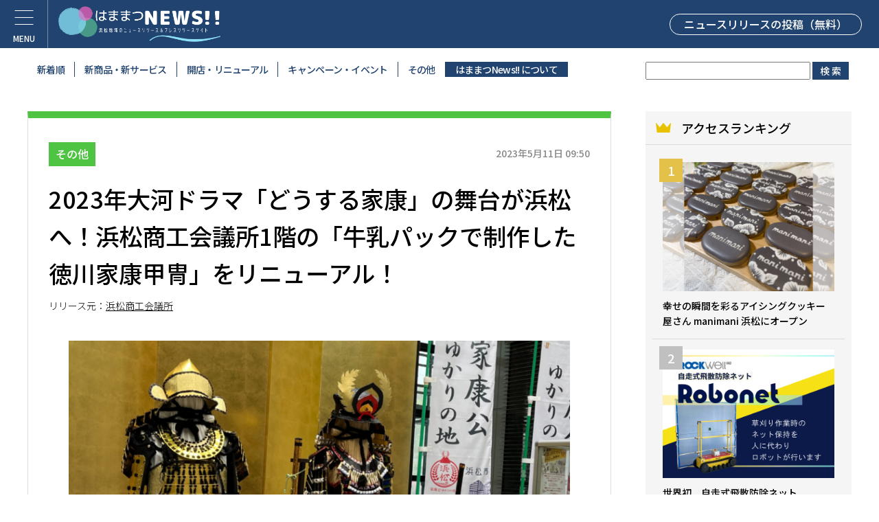

--- FILE ---
content_type: text/html; charset=UTF-8
request_url: https://hamanews.net/2023/etc/1439/
body_size: 45064
content:
<!DOCTYPE html>
<html lang="ja" prefix="og: http://ogp.me/ns#">
<head>
<meta charset="UTF-8" />

<link href="https://hamanews.net/css/reset.css" rel="stylesheet" type="text/css" />
<link href="https://hamanews.net/css/style.css" rel="stylesheet" type="text/css" />
<link href="https://hamanews.net/css/print.css" rel="stylesheet" type="text/css" media="print" />
<meta http-equiv="content-language" content="ja" />
<meta name="viewport" content="width=device-width, initial-scale=1, maximum-scale=2.0, minimum-scale=1,user-scalable=yes">
<meta name="format-detection" content="telephone=no" />
<script src="https://ajax.googleapis.com/ajax/libs/jquery/1.8.3/jquery.min.js"></script>
<script src="https://hamanews.net/js/masonry.pkgd.min.js"></script>
<script src="https://hamanews.net/js/common.js"></script>
    
<link rel="preconnect" href="https://fonts.googleapis.com">
<link rel="preconnect" href="https://fonts.gstatic.com" crossorigin>
<link href="https://fonts.googleapis.com/css2?family=Noto+Sans+JP:wght@300;500;700&display=swap" rel="stylesheet">
    
<title>2023年大河ドラマ「どうする家康」の舞台が浜松へ！浜松商工会議所1階の「牛乳パックで制作した徳川家康甲冑」をリニューアル！ - はままつNEWS!!</title>

		<!-- All in One SEO 4.1.9.4 -->
		<meta name="robots" content="max-image-preview:large" />
		<link rel="canonical" href="https://hamanews.net/2023/etc/1439/" />
		<meta property="og:locale" content="ja_JP" />
		<meta property="og:site_name" content="はままつNEWS!! -" />
		<meta property="og:type" content="article" />
		<meta property="og:title" content="2023年大河ドラマ「どうする家康」の舞台が浜松へ！浜松商工会議所1階の「牛乳パックで制作した徳川家康甲冑」をリニューアル！ - はままつNEWS!!" />
		<meta property="og:url" content="https://hamanews.net/2023/etc/1439/" />
		<meta property="og:image" content="https://hamanews.net/wp-content/uploads/2023/05/はままつNEWS用写真-17.png" />
		<meta property="og:image:secure_url" content="https://hamanews.net/wp-content/uploads/2023/05/はままつNEWS用写真-17.png" />
		<meta property="og:image:width" content="1200" />
		<meta property="og:image:height" content="900" />
		<meta property="article:published_time" content="2023-05-11T00:50:40+00:00" />
		<meta property="article:modified_time" content="2023-05-11T00:51:26+00:00" />
		<meta name="twitter:card" content="summary_large_image" />
		<meta name="twitter:title" content="2023年大河ドラマ「どうする家康」の舞台が浜松へ！浜松商工会議所1階の「牛乳パックで制作した徳川家康甲冑」をリニューアル！ - はままつNEWS!!" />
		<meta name="twitter:image" content="https://hamanews.net/wp-content/uploads/2023/05/はままつNEWS用写真-17.png" />
		<script type="application/ld+json" class="aioseo-schema">
			{"@context":"https:\/\/schema.org","@graph":[{"@type":"WebSite","@id":"https:\/\/hamanews.net\/#website","url":"https:\/\/hamanews.net\/","name":"\u306f\u307e\u307e\u3064NEWS!!","inLanguage":"ja","publisher":{"@id":"https:\/\/hamanews.net\/#organization"}},{"@type":"Organization","@id":"https:\/\/hamanews.net\/#organization","name":"\u306f\u307e\u307e\u3064NEWS!!","url":"https:\/\/hamanews.net\/"},{"@type":"BreadcrumbList","@id":"https:\/\/hamanews.net\/2023\/etc\/1439\/#breadcrumblist","itemListElement":[{"@type":"ListItem","@id":"https:\/\/hamanews.net\/#listItem","position":1,"item":{"@type":"WebPage","@id":"https:\/\/hamanews.net\/","name":"\u30db\u30fc\u30e0","url":"https:\/\/hamanews.net\/"},"nextItem":"https:\/\/hamanews.net\/2023\/#listItem"},{"@type":"ListItem","@id":"https:\/\/hamanews.net\/2023\/#listItem","position":2,"item":{"@type":"WebPage","@id":"https:\/\/hamanews.net\/2023\/","name":"2023","url":"https:\/\/hamanews.net\/2023\/"},"nextItem":"https:\/\/hamanews.net\/2023\/etc\/#listItem","previousItem":"https:\/\/hamanews.net\/#listItem"},{"@type":"ListItem","@id":"https:\/\/hamanews.net\/2023\/etc\/#listItem","position":3,"item":{"@type":"WebPage","@id":"https:\/\/hamanews.net\/2023\/etc\/","name":"\u305d\u306e\u4ed6","url":"https:\/\/hamanews.net\/2023\/etc\/"},"previousItem":"https:\/\/hamanews.net\/2023\/#listItem"}]},{"@type":"Person","@id":"https:\/\/hamanews.net\/author\/hamanews\/#author","url":"https:\/\/hamanews.net\/author\/hamanews\/","name":"hamanews","image":{"@type":"ImageObject","@id":"https:\/\/hamanews.net\/2023\/etc\/1439\/#authorImage","url":"https:\/\/secure.gravatar.com\/avatar\/e896e46237507dde6c2b61dc65cf9319316365eed907c8aa4ec85e466ef2487a?s=96&d=mm&r=g","width":96,"height":96,"caption":"hamanews"}},{"@type":"WebPage","@id":"https:\/\/hamanews.net\/2023\/etc\/1439\/#webpage","url":"https:\/\/hamanews.net\/2023\/etc\/1439\/","name":"2023\u5e74\u5927\u6cb3\u30c9\u30e9\u30de\u300c\u3069\u3046\u3059\u308b\u5bb6\u5eb7\u300d\u306e\u821e\u53f0\u304c\u6d5c\u677e\u3078\uff01\u6d5c\u677e\u5546\u5de5\u4f1a\u8b70\u62401\u968e\u306e\u300c\u725b\u4e73\u30d1\u30c3\u30af\u3067\u5236\u4f5c\u3057\u305f\u5fb3\u5ddd\u5bb6\u5eb7\u7532\u5191\u300d\u3092\u30ea\u30cb\u30e5\u30fc\u30a2\u30eb\uff01 - \u306f\u307e\u307e\u3064NEWS!!","inLanguage":"ja","isPartOf":{"@id":"https:\/\/hamanews.net\/#website"},"breadcrumb":{"@id":"https:\/\/hamanews.net\/2023\/etc\/1439\/#breadcrumblist"},"author":"https:\/\/hamanews.net\/author\/hamanews\/#author","creator":"https:\/\/hamanews.net\/author\/hamanews\/#author","datePublished":"2023-05-11T00:50:40+09:00","dateModified":"2023-05-11T00:51:26+09:00"},{"@type":"BlogPosting","@id":"https:\/\/hamanews.net\/2023\/etc\/1439\/#blogposting","name":"2023\u5e74\u5927\u6cb3\u30c9\u30e9\u30de\u300c\u3069\u3046\u3059\u308b\u5bb6\u5eb7\u300d\u306e\u821e\u53f0\u304c\u6d5c\u677e\u3078\uff01\u6d5c\u677e\u5546\u5de5\u4f1a\u8b70\u62401\u968e\u306e\u300c\u725b\u4e73\u30d1\u30c3\u30af\u3067\u5236\u4f5c\u3057\u305f\u5fb3\u5ddd\u5bb6\u5eb7\u7532\u5191\u300d\u3092\u30ea\u30cb\u30e5\u30fc\u30a2\u30eb\uff01 - \u306f\u307e\u307e\u3064NEWS!!","inLanguage":"ja","headline":"2023\u5e74\u5927\u6cb3\u30c9\u30e9\u30de\u300c\u3069\u3046\u3059\u308b\u5bb6\u5eb7\u300d\u306e\u821e\u53f0\u304c\u6d5c\u677e\u3078\uff01\u6d5c\u677e\u5546\u5de5\u4f1a\u8b70\u62401\u968e\u306e\u300c\u725b\u4e73\u30d1\u30c3\u30af\u3067\u5236\u4f5c\u3057\u305f\u5fb3\u5ddd\u5bb6\u5eb7\u7532\u5191\u300d\u3092\u30ea\u30cb\u30e5\u30fc\u30a2\u30eb\uff01","author":{"@id":"https:\/\/hamanews.net\/author\/hamanews\/#author"},"publisher":{"@id":"https:\/\/hamanews.net\/#organization"},"datePublished":"2023-05-11T00:50:40+09:00","dateModified":"2023-05-11T00:51:26+09:00","articleSection":"\u305d\u306e\u4ed6, \u304d\u3093\u3060\u307f\u3050\u305d\u304f, \u3057\u3060\u304f\u305d\u304f, \u3069\u3046\u3059\u308b\u5bb6\u5eb7, \u30ea\u30cb\u30e5\u30fc\u30a2\u30eb, \u5927\u6cb3\u30c9\u30e9\u30de, \u5fb3\u5ddd\u5bb6\u5eb7\u7532\u5191, \u6b6f\u6736\u5177\u8db3, \u725b\u4e73\u30d1\u30c3\u30af, \u91d1\u9640\u7f8e\u5177\u8db3","mainEntityOfPage":{"@id":"https:\/\/hamanews.net\/2023\/etc\/1439\/#webpage"},"isPartOf":{"@id":"https:\/\/hamanews.net\/2023\/etc\/1439\/#webpage"}}]}
		</script>
		<!-- All in One SEO -->

<link rel="alternate" type="application/rss+xml" title="はままつNEWS!! &raquo; フィード" href="https://hamanews.net/feed/" />
<link rel="alternate" type="application/rss+xml" title="はままつNEWS!! &raquo; コメントフィード" href="https://hamanews.net/comments/feed/" />
<script type="text/javascript" id="wpp-js" src="https://hamanews.net/wp-content/plugins/wordpress-popular-posts/assets/js/wpp.min.js?ver=7.3.6" data-sampling="0" data-sampling-rate="100" data-api-url="https://hamanews.net/wp-json/wordpress-popular-posts" data-post-id="1439" data-token="a498ccd4ea" data-lang="0" data-debug="0"></script>
<link rel="alternate" title="oEmbed (JSON)" type="application/json+oembed" href="https://hamanews.net/wp-json/oembed/1.0/embed?url=https%3A%2F%2Fhamanews.net%2F2023%2Fetc%2F1439%2F" />
<link rel="alternate" title="oEmbed (XML)" type="text/xml+oembed" href="https://hamanews.net/wp-json/oembed/1.0/embed?url=https%3A%2F%2Fhamanews.net%2F2023%2Fetc%2F1439%2F&#038;format=xml" />
		<!-- This site uses the Google Analytics by MonsterInsights plugin v8.10.0 - Using Analytics tracking - https://www.monsterinsights.com/ -->
		<!-- Note: MonsterInsights is not currently configured on this site. The site owner needs to authenticate with Google Analytics in the MonsterInsights settings panel. -->
					<!-- No UA code set -->
				<!-- / Google Analytics by MonsterInsights -->
		<style id='wp-img-auto-sizes-contain-inline-css' type='text/css'>
img:is([sizes=auto i],[sizes^="auto," i]){contain-intrinsic-size:3000px 1500px}
/*# sourceURL=wp-img-auto-sizes-contain-inline-css */
</style>
<style id='wp-block-library-inline-css' type='text/css'>
:root{--wp-block-synced-color:#7a00df;--wp-block-synced-color--rgb:122,0,223;--wp-bound-block-color:var(--wp-block-synced-color);--wp-editor-canvas-background:#ddd;--wp-admin-theme-color:#007cba;--wp-admin-theme-color--rgb:0,124,186;--wp-admin-theme-color-darker-10:#006ba1;--wp-admin-theme-color-darker-10--rgb:0,107,160.5;--wp-admin-theme-color-darker-20:#005a87;--wp-admin-theme-color-darker-20--rgb:0,90,135;--wp-admin-border-width-focus:2px}@media (min-resolution:192dpi){:root{--wp-admin-border-width-focus:1.5px}}.wp-element-button{cursor:pointer}:root .has-very-light-gray-background-color{background-color:#eee}:root .has-very-dark-gray-background-color{background-color:#313131}:root .has-very-light-gray-color{color:#eee}:root .has-very-dark-gray-color{color:#313131}:root .has-vivid-green-cyan-to-vivid-cyan-blue-gradient-background{background:linear-gradient(135deg,#00d084,#0693e3)}:root .has-purple-crush-gradient-background{background:linear-gradient(135deg,#34e2e4,#4721fb 50%,#ab1dfe)}:root .has-hazy-dawn-gradient-background{background:linear-gradient(135deg,#faaca8,#dad0ec)}:root .has-subdued-olive-gradient-background{background:linear-gradient(135deg,#fafae1,#67a671)}:root .has-atomic-cream-gradient-background{background:linear-gradient(135deg,#fdd79a,#004a59)}:root .has-nightshade-gradient-background{background:linear-gradient(135deg,#330968,#31cdcf)}:root .has-midnight-gradient-background{background:linear-gradient(135deg,#020381,#2874fc)}:root{--wp--preset--font-size--normal:16px;--wp--preset--font-size--huge:42px}.has-regular-font-size{font-size:1em}.has-larger-font-size{font-size:2.625em}.has-normal-font-size{font-size:var(--wp--preset--font-size--normal)}.has-huge-font-size{font-size:var(--wp--preset--font-size--huge)}.has-text-align-center{text-align:center}.has-text-align-left{text-align:left}.has-text-align-right{text-align:right}.has-fit-text{white-space:nowrap!important}#end-resizable-editor-section{display:none}.aligncenter{clear:both}.items-justified-left{justify-content:flex-start}.items-justified-center{justify-content:center}.items-justified-right{justify-content:flex-end}.items-justified-space-between{justify-content:space-between}.screen-reader-text{border:0;clip-path:inset(50%);height:1px;margin:-1px;overflow:hidden;padding:0;position:absolute;width:1px;word-wrap:normal!important}.screen-reader-text:focus{background-color:#ddd;clip-path:none;color:#444;display:block;font-size:1em;height:auto;left:5px;line-height:normal;padding:15px 23px 14px;text-decoration:none;top:5px;width:auto;z-index:100000}html :where(.has-border-color){border-style:solid}html :where([style*=border-top-color]){border-top-style:solid}html :where([style*=border-right-color]){border-right-style:solid}html :where([style*=border-bottom-color]){border-bottom-style:solid}html :where([style*=border-left-color]){border-left-style:solid}html :where([style*=border-width]){border-style:solid}html :where([style*=border-top-width]){border-top-style:solid}html :where([style*=border-right-width]){border-right-style:solid}html :where([style*=border-bottom-width]){border-bottom-style:solid}html :where([style*=border-left-width]){border-left-style:solid}html :where(img[class*=wp-image-]){height:auto;max-width:100%}:where(figure){margin:0 0 1em}html :where(.is-position-sticky){--wp-admin--admin-bar--position-offset:var(--wp-admin--admin-bar--height,0px)}@media screen and (max-width:600px){html :where(.is-position-sticky){--wp-admin--admin-bar--position-offset:0px}}

/*# sourceURL=wp-block-library-inline-css */
</style><style id='global-styles-inline-css' type='text/css'>
:root{--wp--preset--aspect-ratio--square: 1;--wp--preset--aspect-ratio--4-3: 4/3;--wp--preset--aspect-ratio--3-4: 3/4;--wp--preset--aspect-ratio--3-2: 3/2;--wp--preset--aspect-ratio--2-3: 2/3;--wp--preset--aspect-ratio--16-9: 16/9;--wp--preset--aspect-ratio--9-16: 9/16;--wp--preset--color--black: #000000;--wp--preset--color--cyan-bluish-gray: #abb8c3;--wp--preset--color--white: #ffffff;--wp--preset--color--pale-pink: #f78da7;--wp--preset--color--vivid-red: #cf2e2e;--wp--preset--color--luminous-vivid-orange: #ff6900;--wp--preset--color--luminous-vivid-amber: #fcb900;--wp--preset--color--light-green-cyan: #7bdcb5;--wp--preset--color--vivid-green-cyan: #00d084;--wp--preset--color--pale-cyan-blue: #8ed1fc;--wp--preset--color--vivid-cyan-blue: #0693e3;--wp--preset--color--vivid-purple: #9b51e0;--wp--preset--gradient--vivid-cyan-blue-to-vivid-purple: linear-gradient(135deg,rgb(6,147,227) 0%,rgb(155,81,224) 100%);--wp--preset--gradient--light-green-cyan-to-vivid-green-cyan: linear-gradient(135deg,rgb(122,220,180) 0%,rgb(0,208,130) 100%);--wp--preset--gradient--luminous-vivid-amber-to-luminous-vivid-orange: linear-gradient(135deg,rgb(252,185,0) 0%,rgb(255,105,0) 100%);--wp--preset--gradient--luminous-vivid-orange-to-vivid-red: linear-gradient(135deg,rgb(255,105,0) 0%,rgb(207,46,46) 100%);--wp--preset--gradient--very-light-gray-to-cyan-bluish-gray: linear-gradient(135deg,rgb(238,238,238) 0%,rgb(169,184,195) 100%);--wp--preset--gradient--cool-to-warm-spectrum: linear-gradient(135deg,rgb(74,234,220) 0%,rgb(151,120,209) 20%,rgb(207,42,186) 40%,rgb(238,44,130) 60%,rgb(251,105,98) 80%,rgb(254,248,76) 100%);--wp--preset--gradient--blush-light-purple: linear-gradient(135deg,rgb(255,206,236) 0%,rgb(152,150,240) 100%);--wp--preset--gradient--blush-bordeaux: linear-gradient(135deg,rgb(254,205,165) 0%,rgb(254,45,45) 50%,rgb(107,0,62) 100%);--wp--preset--gradient--luminous-dusk: linear-gradient(135deg,rgb(255,203,112) 0%,rgb(199,81,192) 50%,rgb(65,88,208) 100%);--wp--preset--gradient--pale-ocean: linear-gradient(135deg,rgb(255,245,203) 0%,rgb(182,227,212) 50%,rgb(51,167,181) 100%);--wp--preset--gradient--electric-grass: linear-gradient(135deg,rgb(202,248,128) 0%,rgb(113,206,126) 100%);--wp--preset--gradient--midnight: linear-gradient(135deg,rgb(2,3,129) 0%,rgb(40,116,252) 100%);--wp--preset--font-size--small: 13px;--wp--preset--font-size--medium: 20px;--wp--preset--font-size--large: 36px;--wp--preset--font-size--x-large: 42px;--wp--preset--spacing--20: 0.44rem;--wp--preset--spacing--30: 0.67rem;--wp--preset--spacing--40: 1rem;--wp--preset--spacing--50: 1.5rem;--wp--preset--spacing--60: 2.25rem;--wp--preset--spacing--70: 3.38rem;--wp--preset--spacing--80: 5.06rem;--wp--preset--shadow--natural: 6px 6px 9px rgba(0, 0, 0, 0.2);--wp--preset--shadow--deep: 12px 12px 50px rgba(0, 0, 0, 0.4);--wp--preset--shadow--sharp: 6px 6px 0px rgba(0, 0, 0, 0.2);--wp--preset--shadow--outlined: 6px 6px 0px -3px rgb(255, 255, 255), 6px 6px rgb(0, 0, 0);--wp--preset--shadow--crisp: 6px 6px 0px rgb(0, 0, 0);}:where(.is-layout-flex){gap: 0.5em;}:where(.is-layout-grid){gap: 0.5em;}body .is-layout-flex{display: flex;}.is-layout-flex{flex-wrap: wrap;align-items: center;}.is-layout-flex > :is(*, div){margin: 0;}body .is-layout-grid{display: grid;}.is-layout-grid > :is(*, div){margin: 0;}:where(.wp-block-columns.is-layout-flex){gap: 2em;}:where(.wp-block-columns.is-layout-grid){gap: 2em;}:where(.wp-block-post-template.is-layout-flex){gap: 1.25em;}:where(.wp-block-post-template.is-layout-grid){gap: 1.25em;}.has-black-color{color: var(--wp--preset--color--black) !important;}.has-cyan-bluish-gray-color{color: var(--wp--preset--color--cyan-bluish-gray) !important;}.has-white-color{color: var(--wp--preset--color--white) !important;}.has-pale-pink-color{color: var(--wp--preset--color--pale-pink) !important;}.has-vivid-red-color{color: var(--wp--preset--color--vivid-red) !important;}.has-luminous-vivid-orange-color{color: var(--wp--preset--color--luminous-vivid-orange) !important;}.has-luminous-vivid-amber-color{color: var(--wp--preset--color--luminous-vivid-amber) !important;}.has-light-green-cyan-color{color: var(--wp--preset--color--light-green-cyan) !important;}.has-vivid-green-cyan-color{color: var(--wp--preset--color--vivid-green-cyan) !important;}.has-pale-cyan-blue-color{color: var(--wp--preset--color--pale-cyan-blue) !important;}.has-vivid-cyan-blue-color{color: var(--wp--preset--color--vivid-cyan-blue) !important;}.has-vivid-purple-color{color: var(--wp--preset--color--vivid-purple) !important;}.has-black-background-color{background-color: var(--wp--preset--color--black) !important;}.has-cyan-bluish-gray-background-color{background-color: var(--wp--preset--color--cyan-bluish-gray) !important;}.has-white-background-color{background-color: var(--wp--preset--color--white) !important;}.has-pale-pink-background-color{background-color: var(--wp--preset--color--pale-pink) !important;}.has-vivid-red-background-color{background-color: var(--wp--preset--color--vivid-red) !important;}.has-luminous-vivid-orange-background-color{background-color: var(--wp--preset--color--luminous-vivid-orange) !important;}.has-luminous-vivid-amber-background-color{background-color: var(--wp--preset--color--luminous-vivid-amber) !important;}.has-light-green-cyan-background-color{background-color: var(--wp--preset--color--light-green-cyan) !important;}.has-vivid-green-cyan-background-color{background-color: var(--wp--preset--color--vivid-green-cyan) !important;}.has-pale-cyan-blue-background-color{background-color: var(--wp--preset--color--pale-cyan-blue) !important;}.has-vivid-cyan-blue-background-color{background-color: var(--wp--preset--color--vivid-cyan-blue) !important;}.has-vivid-purple-background-color{background-color: var(--wp--preset--color--vivid-purple) !important;}.has-black-border-color{border-color: var(--wp--preset--color--black) !important;}.has-cyan-bluish-gray-border-color{border-color: var(--wp--preset--color--cyan-bluish-gray) !important;}.has-white-border-color{border-color: var(--wp--preset--color--white) !important;}.has-pale-pink-border-color{border-color: var(--wp--preset--color--pale-pink) !important;}.has-vivid-red-border-color{border-color: var(--wp--preset--color--vivid-red) !important;}.has-luminous-vivid-orange-border-color{border-color: var(--wp--preset--color--luminous-vivid-orange) !important;}.has-luminous-vivid-amber-border-color{border-color: var(--wp--preset--color--luminous-vivid-amber) !important;}.has-light-green-cyan-border-color{border-color: var(--wp--preset--color--light-green-cyan) !important;}.has-vivid-green-cyan-border-color{border-color: var(--wp--preset--color--vivid-green-cyan) !important;}.has-pale-cyan-blue-border-color{border-color: var(--wp--preset--color--pale-cyan-blue) !important;}.has-vivid-cyan-blue-border-color{border-color: var(--wp--preset--color--vivid-cyan-blue) !important;}.has-vivid-purple-border-color{border-color: var(--wp--preset--color--vivid-purple) !important;}.has-vivid-cyan-blue-to-vivid-purple-gradient-background{background: var(--wp--preset--gradient--vivid-cyan-blue-to-vivid-purple) !important;}.has-light-green-cyan-to-vivid-green-cyan-gradient-background{background: var(--wp--preset--gradient--light-green-cyan-to-vivid-green-cyan) !important;}.has-luminous-vivid-amber-to-luminous-vivid-orange-gradient-background{background: var(--wp--preset--gradient--luminous-vivid-amber-to-luminous-vivid-orange) !important;}.has-luminous-vivid-orange-to-vivid-red-gradient-background{background: var(--wp--preset--gradient--luminous-vivid-orange-to-vivid-red) !important;}.has-very-light-gray-to-cyan-bluish-gray-gradient-background{background: var(--wp--preset--gradient--very-light-gray-to-cyan-bluish-gray) !important;}.has-cool-to-warm-spectrum-gradient-background{background: var(--wp--preset--gradient--cool-to-warm-spectrum) !important;}.has-blush-light-purple-gradient-background{background: var(--wp--preset--gradient--blush-light-purple) !important;}.has-blush-bordeaux-gradient-background{background: var(--wp--preset--gradient--blush-bordeaux) !important;}.has-luminous-dusk-gradient-background{background: var(--wp--preset--gradient--luminous-dusk) !important;}.has-pale-ocean-gradient-background{background: var(--wp--preset--gradient--pale-ocean) !important;}.has-electric-grass-gradient-background{background: var(--wp--preset--gradient--electric-grass) !important;}.has-midnight-gradient-background{background: var(--wp--preset--gradient--midnight) !important;}.has-small-font-size{font-size: var(--wp--preset--font-size--small) !important;}.has-medium-font-size{font-size: var(--wp--preset--font-size--medium) !important;}.has-large-font-size{font-size: var(--wp--preset--font-size--large) !important;}.has-x-large-font-size{font-size: var(--wp--preset--font-size--x-large) !important;}
/*# sourceURL=global-styles-inline-css */
</style>

<style id='classic-theme-styles-inline-css' type='text/css'>
/*! This file is auto-generated */
.wp-block-button__link{color:#fff;background-color:#32373c;border-radius:9999px;box-shadow:none;text-decoration:none;padding:calc(.667em + 2px) calc(1.333em + 2px);font-size:1.125em}.wp-block-file__button{background:#32373c;color:#fff;text-decoration:none}
/*# sourceURL=/wp-includes/css/classic-themes.min.css */
</style>
<link rel='stylesheet' id='contact-form-7-css' href='https://hamanews.net/wp-content/plugins/contact-form-7/includes/css/styles.css?ver=5.5.6' type='text/css' media='all' />
<link rel='stylesheet' id='wpcf7-redirect-script-frontend-css' href='https://hamanews.net/wp-content/plugins/wpcf7-redirect/build/css/wpcf7-redirect-frontend.min.css?ver=6.9' type='text/css' media='all' />
<link rel='stylesheet' id='susty-style-css' href='https://hamanews.net/wp-content/themes/susty-master/style.css?ver=6.9' type='text/css' media='all' />
<link rel='stylesheet' id='yarpp-thumbnails-css' href='https://hamanews.net/wp-content/plugins/yet-another-related-posts-plugin/style/styles_thumbnails.css?ver=5.30.9' type='text/css' media='all' />
<style id='yarpp-thumbnails-inline-css' type='text/css'>
.yarpp-thumbnails-horizontal .yarpp-thumbnail {width: 160px;height: 200px;margin: 5px;margin-left: 0px;}.yarpp-thumbnail > img, .yarpp-thumbnail-default {width: 150px;height: 150px;margin: 5px;}.yarpp-thumbnails-horizontal .yarpp-thumbnail-title {margin: 7px;margin-top: 0px;width: 150px;}.yarpp-thumbnail-default > img {min-height: 150px;min-width: 150px;}
/*# sourceURL=yarpp-thumbnails-inline-css */
</style>
<script type="text/javascript" src="https://hamanews.net/wp-includes/js/jquery/jquery.min.js?ver=3.7.1" id="jquery-core-js"></script>
<script type="text/javascript" src="https://hamanews.net/wp-includes/js/jquery/jquery-migrate.min.js?ver=3.4.1" id="jquery-migrate-js"></script>
<link rel="https://api.w.org/" href="https://hamanews.net/wp-json/" /><link rel="alternate" title="JSON" type="application/json" href="https://hamanews.net/wp-json/wp/v2/posts/1439" /><link rel="EditURI" type="application/rsd+xml" title="RSD" href="https://hamanews.net/xmlrpc.php?rsd" />
<meta name="generator" content="WordPress 6.9" />
<link rel='shortlink' href='https://hamanews.net/?p=1439' />
<meta name="generator" content="Site Kit by Google 1.71.0" />            <style id="wpp-loading-animation-styles">@-webkit-keyframes bgslide{from{background-position-x:0}to{background-position-x:-200%}}@keyframes bgslide{from{background-position-x:0}to{background-position-x:-200%}}.wpp-widget-block-placeholder,.wpp-shortcode-placeholder{margin:0 auto;width:60px;height:3px;background:#dd3737;background:linear-gradient(90deg,#dd3737 0%,#571313 10%,#dd3737 100%);background-size:200% auto;border-radius:3px;-webkit-animation:bgslide 1s infinite linear;animation:bgslide 1s infinite linear}</style>
                
<!--[if lt IE 10]>
<script src="https://hamanews.net/js/matchmedia.js"></script>
<![endif]-->
<!--[if lt IE 9]>
<link href="https://hamanews.net/css/pc.css" rel="stylesheet" type="text/css" />
<link href="https://hamanews.net/css/ie8.css" rel="stylesheet" type="text/css" />
<script src="https://hamanews.net/js/html5shiv.js"></script>
<![endif]-->
<!-- Google Tag Manager -->
<script>(function(w,d,s,l,i){w[l]=w[l]||[];w[l].push({'gtm.start':
new Date().getTime(),event:'gtm.js'});var f=d.getElementsByTagName(s)[0],
j=d.createElement(s),dl=l!='dataLayer'?'&l='+l:'';j.async=true;j.src=
'https://www.googletagmanager.com/gtm.js?id='+i+dl;f.parentNode.insertBefore(j,f);
})(window,document,'script','dataLayer','GTM-5GSCX5C');</script>
<!-- End Google Tag Manager -->
</head>

<body id="">
<!-- Google Tag Manager (noscript) -->
<noscript><iframe src="https://www.googletagmanager.com/ns.html?id=GTM-5GSCX5C"
height="0" width="0" style="display:none;visibility:hidden"></iframe></noscript>
<!-- End Google Tag Manager (noscript) -->


<div id="post_detail">
    
<header class="flex jsb">
<h1 id="logo"><a href="https://hamanews.net/"><img src="https://hamanews.net/images/common/logo01.png" alt="はままつNEWS！！"></a></h1>
<p><a href="https://hamanews.net/posting/" rel="noopener">ニュースリリース<br class="pc_none">の投稿（無料）</a></p>

    <a href="#open" class="open"><span></span><span></span><span></span></a>
    <nav class="g_nav">
        <div class="inner">
          <ul class="nav01">
         <li><a href="/new/">新着順</a></li>
         <li><a href="https://hamanews.net/category/product/">新商品・新サービス</a></li>
         <li><a href="https://hamanews.net/category/shop/">開店・リニューアル</a></li>
         <li><a href="https://hamanews.net/category/event/">キャンペーン・イベント</a></li>
         <li><a href="https://hamanews.net/category/etc/">その他</a></li>
         <form role="search" method="get" class="search-form pc_none" action="/">
        <li>
            <label>
            <input type="search" class="search-field" value="" name="s" tabindex="-1">
        </label>
            <input type="submit" class="search-submit" value="検 索">
    </form>
        </li>
         <li class="press"><a href="https://hamanews.net/posting/">ニュースリリースの投稿（無料）</a></li>
          </ul>
              <p class="nav02 flex"><a href="https://www.facebook.com/hamamatsucci" target="_blank" rel="noopener"><img src="https://hamanews.net/images/common/sns01.png" alt="facebook"></a>
              <a href="https://twitter.com/hamamatsucci" target="_blank" rel="noopener"><img src="https://hamanews.net/images/common/sns02.png" alt="twitter"></a>
              <a href="https://www.instagram.com/hamamatsucci/" target="_blank" rel="noopener"><img src="https://hamanews.net/images/common/sns03.png" alt="instagram"></a>
              <a href="https://page.line.me/394lphos" target="_blank" rel="noopener"><img src="https://hamanews.net/images/common/sns04.png" alt="LINE"></a>
</p>
          <ul class="nav03">
              <li><a href="https://hamanews.net/about/">はままつNEWS!!について</a></li>
              <li><a href="https://www.hamamatsu-cci.or.jp/mail_magazine/regist/188" target="_blank">ニュースリリース配信サービス</a></li>
              <li><a href="https://hamanews.net/inquiry/">お問合せ</a></li>
          </ul> 
         </div>   
    </nav>

</header>    
<div id="contents" class="contents1200 flex jsb">
    
<section id="h_maincontents">
     <ul class="categorymenu">
         <li><a href="https://hamanews.net/new/">新着順</a></li>
         <li><a href="https://hamanews.net/category/product/">新商品・新サービス</a></li>
         <li><a href="https://hamanews.net/category/shop/">開店・リニューアル</a></li>
         <li><a href="https://hamanews.net/category/event/">キャンペーン・イベント</a></li>
         <li><a href="https://hamanews.net/category/etc/">その他</a></li>
         <li class="press"><a href="https://hamanews.net/about/">はままつNews!! について</a></li>
     </ul>
</section>
    
<section id="h_navcontents">  
    <div class="seacharea contents580">
    <form role="search" method="get" class="search-form" action="/">
        <label>
            <input type="search" class="search-field" value="" name="s" tabindex="-1">
        </label>
            <input type="submit" class="search-submit" value="検 索">
    </form>
    </div>
</section>
    
        
<section id="maincontents" class="etc">

    
    <div class="cat flex jsb"><a href="https://hamanews.net/category/etc/" rel="category tag">その他</a><p class="sp_none">2023年5月11日 09:50</p></div>
    <h1>2023年大河ドラマ「どうする家康」の舞台が浜松へ！浜松商工会議所1階の「牛乳パックで制作した徳川家康甲冑」をリニューアル！</h1>
    <p>リリース元：<a href="https://www.hamamatsu-cci.or.jp/">浜松商工会議所</a></p>
    
    <div class="mainimg"><img width="730" height="548" src="https://hamanews.net/wp-content/uploads/2023/05/はままつNEWS用写真-17.png" class="attachment-730x9999 size-730x9999" alt="" decoding="async" fetchpriority="high" srcset="https://hamanews.net/wp-content/uploads/2023/05/はままつNEWS用写真-17.png 1200w, https://hamanews.net/wp-content/uploads/2023/05/はままつNEWS用写真-17-300x225.png 300w, https://hamanews.net/wp-content/uploads/2023/05/はままつNEWS用写真-17-1024x768.png 1024w, https://hamanews.net/wp-content/uploads/2023/05/はままつNEWS用写真-17-768x576.png 768w" sizes="(max-width: 730px) 100vw, 730px" />        <p></p></div>
    
    <p class="snsbox flex"><a href="https://www.facebook.com/sharer/sharer.php?src=sdkpreparse&amp;u=https%3A%2F%2Fhamanews.net%2F2023%2Fetc%2F1439%2F" target="_blank"><img src="/images/post_detail/sns01.png" alt="facebook"></a><a href="https://twitter.com/share?url=https%3A%2F%2Fhamanews.net%2F2023%2Fetc%2F1439%2F" target="_blank"><img src="/images/post_detail/sns02.png" alt="twitter"></a><a href="https://social-plugins.line.me/lineit/share?url=https%3A%2F%2Fhamanews.net%2F2023%2Fetc%2F1439%2F" target="_blank"><img src="/images/post_detail/sns03.png" alt="LINE"></a></p>

    <div class="textarea">
    浜松商工会議所では、大河ドラマ「どうする家康」の舞台が浜松時代を迎え、浜松商工会議所1階エントランスに展示していた甲冑をリニューアルしました。<br />
<br />
&nbsp;<br />
<br />
<strong>１．展示内容</strong><br />
<br />
<strong>➀ 徳川家康 金陀美具足(きんだみぐそく)　※金色の甲冑</strong><br />
<br />
1560年の桶狭間の戦いで19歳の家康が身に着けたとされる鎧。重要文化財として久能山東照宮(静岡市駿河区)に所蔵。<br />
<br />
5月5日、浜松騎馬武者行列の際に松本潤さんも着用していたモデルの甲冑となります。<br />
<br />
<strong>② 徳川家康 歯朶具足(しだくそく)　※赤色の甲冑</strong><br />
<br />
家康が天下分け目の決戦、関ケ原の戦いと豊臣家を滅ぼした大坂の陣に携行し、見事勝利を収めたことから徳川家“吉祥の具足”と呼ばれている。<br />
<br />
<strong>２．制作</strong><br />
<br />
北区引佐町の長山剛士さんが牛乳パックを材料として、時代ごとに異なる徳川家康の甲冑を制作。制作期間は１体につき１か月。１体に使用する牛乳パックは８０枚。<br />
<br />
<strong>３．制作に至った思い</strong><br />
<br />
大河ドラマ「どうする家康」の放映が決まり、以前の大河ドラマ「女城主直虎」の際に制作した甲冑作成の経験を活かし、イベントでの利用や皆様に見てもらい、楽しんでもらいたいという思いから甲冑を制作。<br />
<br />
<strong>４．展示期間</strong>　２０２３年大河ドラマ「どうする家康」放送終了まで展示予定（２０２３年１２月）<br />
<br />
<strong>５．本件担当</strong><br />
<br />
浜松商工会議所 商業観光課　杉浦(宏)・尾頭<br />
<br />
TEL：053-452-1114 / FAX：053-459-3535 / E-mail:shogyo@hamamatsu-cci.or.jp    </div>
    
   <div class="addimg">
</div> 
    
   <dl class="dlbox flex">
       <dt><img src="/images/post_detail/icon01.png" alt="">ニュースリリース資料</dt>
       <dd>
       <ul>
           <li>202304．１階エントランス展示：プレスリリース.doc<span class="pdf">PDF</span><a href="https://hamanews.net/wp-content/uploads/2023/05/202304．１階エントランス展示：プレスリリース.doc" download="202304．１階エントランス展示：プレスリリース.doc">ダウンロード</a></li>                       
                  </ul>
       </dd>
   </dl>
    
   <dl class="urlbox flex">
       <dt><img src="/images/post_detail/icon03.png" alt="">参考URL</dt>
       <dd>
       <ul>
           <li><a href="https://www.hamamatsu-cci.or.jp/news/show/1497" target="_blank" rel="noopener">https://www.hamamatsu-cci.or.jp/news/show/1497</a></li>
       </ul>
       </dd>
   </dl>
    
    <p class="snsbox flex"><a href="https://www.facebook.com/sharer/sharer.php?src=sdkpreparse&u=https%3A%2F%2Fhamanews.net%2F2023%2Fetc%2F1439%2F" target="_blank"><img src="/images/post_detail/sns01.png" alt="facebook"></a><a href="https://twitter.com/share?url=https%3A%2F%2Fhamanews.net%2F2023%2Fetc%2F1439%2F" target="_blank"><img src="/images/post_detail/sns02.png" alt="twitter"></a><a href="https://social-plugins.line.me/lineit/share?url=https%3A%2F%2Fhamanews.net%2F2023%2Fetc%2F1439%2F" target="_blank"><img src="/images/post_detail/sns03.png" alt="LINE"></a></p>
    
    <h2>リリース元情報</h2>
   <dl class="ownerbox flex">
       <dt><img src="/images/post_detail/icon04.png" alt="" class="yagou">事業所名・屋号</dt>
       <dd>浜松商工会議所</dd>
       <dt><img src="/images/post_detail/icon05.png" alt="" class="name">担当者名</dt>
       <dd>商業観光課　杉浦・尾頭</dd>
       <dt><img src="/images/post_detail/icon07.png" alt="" class="address">住所</dt>
       <dd>浜松市中区東伊場2-7-1</dd>
       <dt><img src="/images/post_detail/icon06.png" alt="" class="tel">TEL</dt>
       <dd>053-452-1114</dd>
       <dt><img src="/images/post_detail/icon08.png" alt="" class="mail">E-mail</dt>
       <dd><a href="mailto:shogyo@hamamatsu-cci.or.jp">shogyo@hamamatsu-cci.or.jp</a></dd>
       <dt><img src="/images/post_detail/icon03.png" alt="" class="url">URL</dt>
       <dd><a href="https://www.hamamatsu-cci.or.jp/" target="_blank" rel="noopener">https://www.hamamatsu-cci.or.jp/</a></dd>
       <dt><img src="/images/post_detail/icon09.png" alt="" class="hashtag">ハッシュタグ</dt>
       <dd><ul class="hashtag"><li><a href="https://hamanews.net/tag/%e3%81%8d%e3%82%93%e3%81%a0%e3%81%bf%e3%81%90%e3%81%9d%e3%81%8f/" rel="tag">きんだみぐそく</a></li><li><a href="https://hamanews.net/tag/%e3%81%97%e3%81%a0%e3%81%8f%e3%81%9d%e3%81%8f/" rel="tag">しだくそく</a></li><li><a href="https://hamanews.net/tag/%e3%81%a9%e3%81%86%e3%81%99%e3%82%8b%e5%ae%b6%e5%ba%b7/" rel="tag">どうする家康</a></li><li><a href="https://hamanews.net/tag/%e3%83%aa%e3%83%8b%e3%83%a5%e3%83%bc%e3%82%a2%e3%83%ab/" rel="tag">リニューアル</a></li><li><a href="https://hamanews.net/tag/%e5%a4%a7%e6%b2%b3%e3%83%89%e3%83%a9%e3%83%9e/" rel="tag">大河ドラマ</a></li><li><a href="https://hamanews.net/tag/%e5%be%b3%e5%b7%9d%e5%ae%b6%e5%ba%b7%e7%94%b2%e5%86%91/" rel="tag">徳川家康甲冑</a></li><li><a href="https://hamanews.net/tag/%e6%ad%af%e6%9c%b6%e5%85%b7%e8%b6%b3/" rel="tag">歯朶具足</a></li><li><a href="https://hamanews.net/tag/%e7%89%9b%e4%b9%b3%e3%83%91%e3%83%83%e3%82%af/" rel="tag">牛乳パック</a></li><li><a href="https://hamanews.net/tag/%e9%87%91%e9%99%80%e7%be%8e%e5%85%b7%e8%b6%b3/" rel="tag">金陀美具足</a></li></ul></dd>
   </dl>


   <h2>関連記事</h2>
   <ul class="related_posts">
<li>
<a href="https://hamanews.net/2023/etc/1272/">
<img width="480" height="360" src="https://hamanews.net/wp-content/uploads/2023/03/2-3.png" class="attachment-480x9999 size-480x9999" alt="" decoding="async" srcset="https://hamanews.net/wp-content/uploads/2023/03/2-3.png 1200w, https://hamanews.net/wp-content/uploads/2023/03/2-3-300x225.png 300w, https://hamanews.net/wp-content/uploads/2023/03/2-3-1024x768.png 1024w, https://hamanews.net/wp-content/uploads/2023/03/2-3-768x576.png 768w" sizes="(max-width: 480px) 100vw, 480px" /><p>「どうする浜松！速報」のメール配信について</p></a>
</li>
<li>
<a href="https://hamanews.net/2023/etc/1381/">
<img width="480" height="360" src="https://hamanews.net/wp-content/uploads/2023/04/2-5.png" class="attachment-480x9999 size-480x9999" alt="" decoding="async" srcset="https://hamanews.net/wp-content/uploads/2023/04/2-5.png 1200w, https://hamanews.net/wp-content/uploads/2023/04/2-5-300x225.png 300w, https://hamanews.net/wp-content/uploads/2023/04/2-5-1024x768.png 1024w, https://hamanews.net/wp-content/uploads/2023/04/2-5-768x576.png 768w" sizes="(max-width: 480px) 100vw, 480px" /><p>「どうする家康」観光客向けのマップの制作について</p></a>
</li>
<li>
<a href="https://hamanews.net/2022/etc/29/">
<img width="480" height="270" src="https://hamanews.net/wp-content/uploads/2022/03/img01-3.jpg" class="attachment-480x9999 size-480x9999" alt="" decoding="async" loading="lazy" srcset="https://hamanews.net/wp-content/uploads/2022/03/img01-3.jpg 730w, https://hamanews.net/wp-content/uploads/2022/03/img01-3-300x169.jpg 300w" sizes="auto, (max-width: 480px) 100vw, 480px" /><p>～浜松地域の中小企業特化型ニュースリリース・プレスリリースサイト～ はままつNEWS!!（はままつニューズ）の開設について</p></a>
</li>
<li>
<a href="https://hamanews.net/2023/etc/1113/">
<img width="480" height="360" src="https://hamanews.net/wp-content/uploads/2023/02/名言集実物写真②-scaled.jpg" class="attachment-480x9999 size-480x9999" alt="" decoding="async" loading="lazy" srcset="https://hamanews.net/wp-content/uploads/2023/02/名言集実物写真②-scaled.jpg 2560w, https://hamanews.net/wp-content/uploads/2023/02/名言集実物写真②-300x225.jpg 300w, https://hamanews.net/wp-content/uploads/2023/02/名言集実物写真②-1024x768.jpg 1024w, https://hamanews.net/wp-content/uploads/2023/02/名言集実物写真②-768x576.jpg 768w, https://hamanews.net/wp-content/uploads/2023/02/名言集実物写真②-1536x1152.jpg 1536w, https://hamanews.net/wp-content/uploads/2023/02/名言集実物写真②-2048x1536.jpg 2048w" sizes="auto, (max-width: 480px) 100vw, 480px" /><p>2023年大河ドラマ「どうする家康」放送に合わせ経営者向け家康公名言集 「家康公未来塾」を制作</p></a>
</li>
</ul>

    <div class="mailmagazine">
        <h3>ニュースリリース配信サービス</h3>
        <p>浜松商工会議所の会員企業様のニュースリリース情報を、メールマガジンでお知らせすることができます。<br>
ご登録は、下記よりお願いします。</p>
<p>&nbsp;</p>
<form action="https://www.hamamatsu-cci.or.jp/mail_magazine/regist/" method="post" target="_blank">
<p><input type="email" name="data[MailMagazineUser][mail_address]" value="" size="40" class="" aria-required="true" aria-invalid="false" placeholder="メールアドレスを入力" /></p>

<div class="submitbtn"><input type="submit" value="送信" class="" /></div>

<input type="hidden" name="_method" value="POST" />
<input type="hidden" name="data[MailMagazineUser][mode]" value="conf" />
<input type="hidden" name="data[MailMagazineUser][mail_magazine_id]" value="188" />

</form>

    </div>
    
    <ul class="postnav flex">
        <li class="prev"><a href="https://hamanews.net/2023/etc/1431/" rel="prev">前の記事</a></li><li class="next"><a href="https://hamanews.net/2023/event/1445/" rel="next">次の記事</a></li>
    </ul>
    
</section>
    
        
<section id="navcontents">
    <div class="rankingarea">
        <p class="title"><img src="https://hamanews.net/images/common/icon01.png" alt="">アクセスランキング</p>
    <ul>
<div class="wpp-shortcode"><script type="application/json" data-id="wpp-shortcode-inline-js">{"title":"","limit":"5","offset":0,"range":"last30days","time_quantity":24,"time_unit":"hour","freshness":false,"order_by":"views","post_type":"post","pid":"","exclude":"","cat":"","taxonomy":"category","term_id":"","author":"","shorten_title":{"active":false,"length":0,"words":false},"post-excerpt":{"active":false,"length":0,"keep_format":false,"words":false},"thumbnail":{"active":false,"build":"manual","width":0,"height":0},"rating":false,"stats_tag":{"comment_count":false,"views":true,"author":false,"date":{"active":false,"format":"F j, Y"},"category":false,"taxonomy":{"active":false,"name":"category"}},"markup":{"custom_html":true,"wpp-start":"<ul class=\"wpp-list\">","wpp-end":"<\/ul>","title-start":"<h2>","title-end":"<\/h2>","post-html":"<li class=\"{current_class}\">{thumb} {title} <span class=\"wpp-meta post-stats\">{stats}<\/span><p class=\"wpp-excerpt\">{excerpt}<\/p><\/li>"},"theme":{"name":""}}</script><div class="wpp-shortcode-placeholder"></div></div>    </ul>
    </div>
    
    <a href="https://www.hamamatsu-cci.or.jp/mail_magazine/regist/188" target="_blank" class="mailbtn"><img src="https://hamanews.net/images/common/icon02.png" alt="">ニュースリリース配信サービス</a>
</section>
</div>
<!-- /contents -->
 
<footer>

     <ul class="categorymenu">
         <li><a href="https://hamanews.net/new/">新着順</a></li>
         <li><a href="https://hamanews.net/category/product/">新商品・新サービス</a></li>
         <li><a href="https://hamanews.net/category/shop/">開店・リニューアル</a></li>
         <li><a href="https://hamanews.net/category/event/">キャンペーン・イベント</a></li>
         <li><a href="https://hamanews.net/category/etc/">その他</a></li>
     </ul>

    <p class="logo"><a href="/"><img src="https://hamanews.net/images/common/logo01.png" alt="はままつNEWS！！"></a></p>
    <p class="copy">&copy; 浜松商工会議所 <br class="pc_none">[Hamamatsu Chamber of Commerce and Industry]</p>

    <div class="bottom_menu">
        <ul>
            <li><a href="https://hamanews.net/category/product/"><span>新商品<br>新サービス</span></a></li>
            <li><a href="https://hamanews.net/category/shop/"><span>開店<br>リニューアル</span></a></li>
            <li><a href="https://hamanews.net/category/event/"><span>キャンペーン<br>イベント</span></a></li>
            <li><a href="https://hamanews.net/category/etc/"><span>その他</span></a></li>
        </ul>
       </div>
</footer>

</div>
	
	<p class="go_top"></p>

<script type="speculationrules">
{"prefetch":[{"source":"document","where":{"and":[{"href_matches":"/*"},{"not":{"href_matches":["/wp-*.php","/wp-admin/*","/wp-content/uploads/*","/wp-content/*","/wp-content/plugins/*","/wp-content/themes/susty-master/*","/*\\?(.+)"]}},{"not":{"selector_matches":"a[rel~=\"nofollow\"]"}},{"not":{"selector_matches":".no-prefetch, .no-prefetch a"}}]},"eagerness":"conservative"}]}
</script>
<script type="text/javascript" src="https://hamanews.net/wp-includes/js/dist/vendor/wp-polyfill.min.js?ver=3.15.0" id="wp-polyfill-js"></script>
<script type="text/javascript" id="contact-form-7-js-extra">
/* <![CDATA[ */
var wpcf7 = {"api":{"root":"https://hamanews.net/wp-json/","namespace":"contact-form-7/v1"}};
//# sourceURL=contact-form-7-js-extra
/* ]]> */
</script>
<script type="text/javascript" src="https://hamanews.net/wp-content/plugins/contact-form-7/includes/js/index.js?ver=5.5.6" id="contact-form-7-js"></script>
<script type="text/javascript" id="wpcf7-redirect-script-js-extra">
/* <![CDATA[ */
var wpcf7r = {"ajax_url":"https://hamanews.net/wp-admin/admin-ajax.php"};
//# sourceURL=wpcf7-redirect-script-js-extra
/* ]]> */
</script>
<script type="text/javascript" src="https://hamanews.net/wp-content/plugins/wpcf7-redirect/build/js/wpcf7r-fe.js?ver=1.1" id="wpcf7-redirect-script-js"></script>

</body>
</html>

--- FILE ---
content_type: text/css
request_url: https://hamanews.net/css/smart.css
body_size: 45545
content:
@charset "utf-8";

/*********************
* base
*********************/
* {
	box-sizing: border-box;
}
html {
	scroll-behavior: smooth;
}
body, h1, h2, h3, h4, h5, h6, pre, li, dt, dd, th, td, p {
	font-family: 'Noto Sans JP', "游ゴシック", YuGothic, "ヒラギノ角ゴ Pro W3", "Hiragino Kaku Gothic Pro", "メイリオ", Meiryo, Osaka, "ＭＳ Ｐゴシック", "MS PGothic", sans-serif;
	font-size: calc(100vw / 26);
	line-height: 1.6;
    font-weight: 300;
	color: #000000;
}
@media screen and (max-width:320px){
	html{font-size: 16px;}
}
input , textarea, select , option {
	font-family: 'Noto Sans JP', "游ゴシック", YuGothic, "ヒラギノ角ゴ Pro W3", "Hiragino Kaku Gothic Pro", "メイリオ", Meiryo, Osaka, "ＭＳ Ｐゴシック", "MS PGothic", sans-serif;
        font-size: calc(26em / 26);
}
a {
    color: #000000;
    transition: all 0.3s ease;
    text-decoration: none;
}
.fontMin ,
.fontMin * {
    font-family:  "Yu Mincho", "游明朝", YuMincho, 'ヒラギノ明朝 Pro W3' , 'HiraMinPro-W3' , 'Noto Serif JP' ,serif;
}
.fontCen {
	font-family: "Century Gothic", Century Gothic, sans-serif;
}
.fontRom {
	font-family: "Times New Roman", Times New Roman, serif;
}
.fontVer ,
.fontVer * {
  -webkit-writing-mode: vertical-rl;
  -ms-writing-mode: tb-rl;
  -o-writing-mode: vertical-rl;
  writing-mode: vertical-rl;
}

/*********************
* common tags
*********************/
.align_left {
	text-align: left;
}

.align_center {
	text-align: center;
}

.align_right {
	text-align: right;
}

.float_left {
	float: left;
}

.float_right {
	float: right;
}

.clearfix:after {
	content: ".";
	display: block;
	height: 0;
	clear: both;
	visibility: hidden;
}

.clearfix { min-height: 1px; }

img {
	border: 0;
	width: 100%;
	height: auto;
}
p + p {
	margin-top: calc(20 / 640 * 100vw) ;
}
table {
	font-size:inherit;
	font:100%;
}

.alert {
	font-weight: bold;
	color: #FF0000;
}
input[type=submit] {
	-webkit-appearance: none;
}
.sp_none {
    display: none;
}
.fw500 {
    font-weight: 500;
}

/*********************
* main structure
*********************/

#container {
	width: 100%;
}


/*********************
* タイトル子ページ共通
*********************/

/*********************
* HEADER
*********************/
header {
    width: 100%;
    position: fixed;
    top: 0;
    left: 0;
    z-index: 2;
    background-color: #21436f;
    height: calc(96 / 640 * 100vw);
    padding: 0 calc(15 / 640 * 100vw) 0 calc(110 / 640 * 100vw);
display: flex;
    flex-wrap: wrap;
    justify-content: space-between;
    align-items: center;
}
header ,
header * { 
    font-weight: 500;
    transition: all 0.3s ease;
}

header #logo {
	width: calc(271 / 640 * 100vw);
}
header > p:not(#logo) a {
    display: block;
    font-size: calc(22em / 26);
    border: 1px solid #fff;
    color: #fff;
    text-align: center;
    letter-spacing: -0.01em;
    line-height: 1.1;
    padding: calc(5 / 640 * 100vw) calc(15 / 640 * 100vw);
    border-radius: calc(40 / 640 * 100vw);
}

header .open {
	display: block;
	width: calc(80 / 640 * 100vw);
	height: calc(96 / 640 * 100vw);
	position: absolute;
	top: 0;
	left: 0;
	z-index: 5000;
    border-right: 1px solid rgba(255,255,255,.4);
}
header .open::after {
    content:  'MENU';
    display: block;
    color: #fff;
    font-size: calc(18em / 26);
    position: absolute;
	left: 50%; 
	transform: translateX(-50%);
    bottom: calc(20 / 640 * 100vw);
}

header .open span {
	position: absolute;
	left: 50%;
	transform: translateX(-50%);
	width: calc(30 / 640 * 100vw);
	height: 1px;
	background-color: #fff;
	transition: ease all .5s;
}

header .open span:nth-child(1) { top: calc(25 / 640 * 100vw); }
header .open span:nth-child(2) { top: calc(35 / 640 * 100vw); }
header .open span:nth-child(3) { top: calc(45 / 640 * 100vw); }

header .open.active {
    background-color: #fff;
}
header .open.active::after {
    color: #3a587f;
}
header .open.active span {
	background-color: #3a587f;
}

header .open.active span:nth-child(1) { top: calc(30 / 640 * 100vw); transform: translateX(-50%) rotate(45deg); }
header .open.active span:nth-child(2) { display: none; }
header .open.active span:nth-child(3) { top: calc(30 / 640 * 100vw); transform: translateX(-50%) rotate(-45deg); }

header .g_nav {
	display: none;
	width: 100%;
	height: calc(100vh - calc(96 / 640 * 100vw));
	position: absolute;
	top: calc(96 / 640 * 100vw);
	left: 0;
	z-index: -1;
    background-color: rgba(0,0,0,.6);
}
.open header .g_nav {
    z-index: 1000;
}
header .g_nav .inner {
    width: calc(450 / 640 * 100vw);
    height: 100%;
    background-color: #fff;
}
header .g_nav .nav01 {
    border-top: 1px solid #dedede;
}
header .g_nav .nav01 li {
    border-bottom: 1px solid #dedede;
}
header .g_nav .nav01 li a {
    display: block;
    font-size: calc(30em / 26);
    padding: calc(20 / 640 * 100vw) calc(25 / 640 * 100vw);
}
header .g_nav .nav01 li.press a {
    background-color: #21436f;
    color: #fff;
}
header .g_nav .nav01 .search-form {
    margin: 0.8em 0;
}
header .g_nav .nav01 .search-form label {
    width: calc(475 / 640 * 100vw);
}
header .g_nav .nav01 .search-form label input {
    width: calc(350 / 640 * 100vw);
}
header .g_nav .nav01 .search-form .search-submit {
    background-color: #21436f;
    color: #fff;
    padding: 0.2em 0.8em;
    border: 0;
}

header .g_nav .nav02 {
    display: flex;
    padding: calc(25 / 640 * 100vw) 0 calc(25 / 640 * 100vw) calc(25 / 640 * 100vw);
    border-bottom: 1px solid #dedede;
}
header .g_nav .nav02 a {
    display: block;
    width: calc(60 / 640 * 100vw);
    margin-right: calc(20 / 640 * 100vw);
}
header .g_nav .nav03 {
    margin-top: calc(20 / 640 * 100vw);
    margin-left: calc(25 / 640 * 100vw);
}
header .g_nav .nav03 li a {
    display: block;
    font-size: calc(28em / 26);
    padding: calc(10 / 640 * 100vw) 0;
}


/*********************
* FOOTER
*********************/
footer {
    background-color: #21436f; 
    padding-top: calc(40 / 640 * 100vw);
    padding-bottom: calc(25 / 640 * 100vw);
}
footer * {
    font-weight: 500;
}
footer .categorymenu {
    display: none;
}
/*
footer .categorymenu {
    display: flex;
    flex-wrap: wrap;
    justify-content: center;
    padding-bottom: calc(15 / 640 * 100vw);
    border-bottom: 1px solid rgba(255,255,255,.2);
    margin-bottom: calc(45 / 640 * 100vw);
}
footer .categorymenu li {
    padding: 0 1.5em;
    margin-bottom: calc(15 / 640 * 100vw);
}
footer .categorymenu li a {
    color: #fff;
}
footer .categorymenu li:not(:last-of-type) {
    border-right: 1px solid #fff;
}*/
footer .bottom_menu {
    position: fixed;
    width: 100%;
    bottom: 0;
}
footer .bottom_menu ul {
    display: flex;
    width: 100%;
    align-items: bottom;
    justify-content: space-between;
}
footer .bottom_menu ul li {
    width: 25%;
    height: 70px;
    padding: 5px;
    font-size: 0.9em;
    background-repeat: no-repeat;
    background-position: center 5px;
    background-size: 30%;
}
footer .bottom_menu ul li:nth-child(1) { background-color: #e16b8c; background-image: url(../images/common/bottom1_s.png); }
footer .bottom_menu ul li:nth-child(2) { background-color: #fc9f4d; background-image: url(../images/common/bottom2_s.png); }
footer .bottom_menu ul li:nth-child(3) { background-color: #3db6c9; background-image: url(../images/common/bottom3_s.png); }
footer .bottom_menu ul li:nth-child(4) { background-color: #4ec442; background-image: url(../images/common/bottom4_s.png); }

footer .bottom_menu ul li a {
    display: flex;
    width: 100%;
    height: 100%;
    color: #FFF;
    align-items: end;
}

footer .bottom_menu ul li a span {
    width: 100%;
    display: block;
    text-align: center;
    line-height: 1.2em;
}

footer .logo {
    width: calc(320 / 640 * 100vw);
    margin: 0 auto calc(45 / 640 * 100vw);
}
footer .copy { 
    font-size: calc(22em / 26);
    color: #7693b9;
    letter-spacing: -0.01em;
    text-align: center;
}
.go_top {
    position: fixed;
    right: calc(15 / 640 * 100vw);
    bottom: calc(100 / 640 * 100vw);
    width: calc(100 / 640 * 100vw);
    height: calc(100 / 640 * 100vw);
    border-radius: 50%;
    background-color: #21436f; 
    border: 1px solid #fff;
}
.go_top::before {
    content:  '';
    border-top: solid 2px #fff600;
    border-right: solid 2px #fff600;
    transform: rotate( -45deg );
    width: calc(20 / 640 * 100vw);
    height: calc(20 / 640 * 100vw);
    position: absolute;
    top: calc(50% - calc(10 / 640 * 100vw));
    right: calc(50% - calc(10 / 640 * 100vw));
    cursor: pointer;
}
/*********************
* CONTENTS
*********************/

#contents {
	width: 100%;
    padding-top: calc(110 / 640 * 100vw);
}
.contents610 {
    width: calc(610 / 640 * 100vw);
    margin-right: auto;
    margin-left: auto;
}
.contents580 {
    width: calc(580 / 640 * 100vw);
    margin-right: auto;
    margin-left: auto;
}

#h_maincontents {
    display: none;
    overflow-x: scroll;
}
#h_maincontents .categorymenu {
/*    width: calc(1200 / 640 * 100vw);*/
	display: flex;
    flex-wrap: wrap;
    padding: calc(15 / 640 * 100vw) calc(15 / 640 * 100vw) calc(30 / 640 * 100vw) calc(15 / 640 * 100vw);
	justify-content: center;
	align-items: center;
}
#h_maincontents .categorymenu li {
	margin: 2px 0;
    border-right: 1px solid #21436f;
}
#h_maincontents .categorymenu li:nth-child(1),
#h_maincontents .categorymenu li:nth-child(4) {
    border-left: 1px solid #21436f;
}
#h_maincontents .categorymenu li a {
    display: block;
    color: #21436f;
    font-size: calc(22em / 26);
    font-weight: 500;
    padding: 0 0.5em;
}
#h_maincontents .categorymenu li.press a {
    background-color: #21436f;
    color: #fff;
}
#h_navcontents {
    display: none;
    padding-top: calc(20 / 640 * 100vw);
    padding-bottom: calc(40 / 640 * 100vw);
}
#h_navcontents .seacharea label {
    width: calc(475 / 640 * 100vw);
}
#h_navcontents .seacharea label input {
    width: calc(450 / 640 * 100vw);
}
#h_navcontents .seacharea .search-submit {
    background-color: #21436f;
    color: #fff;
    padding: 0.2em 0.8em;
    border: 0;
}

.btn01 {
    display: block;
    width: calc(310 / 640 * 100vw);
    margin-right: auto;
    margin-left: auto;
    background-color: #21436f;
    color: #fff;
    font-weight: 500;
    text-align: center;
    border-radius: calc(60 / 640 * 100vw);
    padding: 0.5em 0;
    position: relative;
}
.btn01::after {
    content: '';
    border-top: solid 1px #fbf202;
    border-right: solid 1px #fbf202;
    transform: rotate( 45deg );
    width: calc(10 / 640 * 100vw);
    height: calc(10 / 640 * 100vw);
    position: absolute;
    top: calc(50% - calc(5 / 640 * 100vw));
    right: calc(25 / 640 * 100vw);
    transition: all 0.3s ease;
}
.btn01:hover::after {
    right: calc(20 / 640 * 100vw);
}

/*********************
* トップページ
*********************/
#top #maincontents .postindexarea {
    padding-top: calc(30 / 640 * 100vw);
    padding-bottom: calc(30 / 640 * 100vw);
    border-bottom: 1px solid #dedede;
    margin-bottom: calc(80 / 640 * 100vw);
}
#top #maincontents .postindexarea h2 {
    font-size: calc(28em / 26);
    font-weight: 500;
    letter-spacing: 0.1em;
    text-align: center;
    margin-bottom: calc(40 / 640 * 100vw);
}
#top #maincontents .postindexarea.new {
/*    border-top: calc(10 / 640 * 100vw) solid #21436f;*/
}
#top #maincontents .postindexarea.product {
    border-top: calc(10 / 640 * 100vw) solid #e16b8c;
}
#top #maincontents .postindexarea.shop {
    border-top: calc(10 / 640 * 100vw) solid #fc9f4d;
}
#top #maincontents .postindexarea.event {
    border-top: calc(10 / 640 * 100vw) solid #3db6c9;
}
#top #maincontents .postindexarea.etc {
    border-top: calc(10 / 640 * 100vw) solid #4ec442;
}
#top #maincontents .postindexarea.new h2 {
    color: #21436f;
}
#top #maincontents .postindexarea.product h2 {
    color: #e16b8c;
}
#top #maincontents .postindexarea.shop h2 {
    color: #fc9f4d;
}
#top #maincontents .postindexarea.event h2 {
    color: #3db6c9;
}
#top #maincontents .postindexarea.etc h2 {
    color: #4ec442;
}
#top #maincontents .postindexarea .list1 {
    width: calc(580 / 640 * 100vw);
    margin: 0 auto calc(30 / 640 * 100vw);
    border-bottom: 1px solid #dedede;
}
#top #maincontents .postindexarea .list1 li {
    padding-bottom: calc(45 / 640 * 100vw);
}
#top #maincontents .postindexarea .list1 li .image {
    position: relative;
    margin-bottom: calc(30 / 640 * 100vw);
}
#top #maincontents .postindexarea .list1 li .image span {
    display: inline-block;
    color: #fff;
    padding: 0.2em 1em;
    position: absolute;
    left: 0;
    bottom: -0.7em;
}
#top #maincontents .postindexarea .list1 li .image span.product {
    background-color: #e16b8c;
}
#top #maincontents .postindexarea .list1 li .image span.shop {
    background-color: #fc9f4d;
}
#top #maincontents .postindexarea .list1 li .image span.event {
    background-color: #3db6c9;
}
#top #maincontents .postindexarea .list1 li .image span.etc {
    background-color: #4ec442;
}
#top #maincontents .postindexarea .list1 li h3 {
    font-size: calc(28em / 26);
    font-weight: 500;
}
#top #maincontents .postindexarea .list1 li .date {
	color: #aaa;
	text-align: right;
    margin-bottom: calc(10 / 640 * 100vw);
}
#top #maincontents .postindexarea .list2 {
    margin-bottom: calc(30 / 640 * 100vw);
}
#top #maincontents .postindexarea .list2 li {
    position: relative;
    border-bottom: 1px solid #dedede;
}
#top #maincontents .postindexarea .list2 li span {
    position: absolute;
    top: 0;
    right: 0;
    color: #FFF;
}
#top #maincontents .postindexarea .list2 li:first-of-type span {
    top: -0.5em;
}
#top #maincontents .postindexarea .list2 li span.product {
    background-color: #e16b8c;
}
#top #maincontents .postindexarea .list2 li span.shop {
    background-color: #fc9f4d;
}
#top #maincontents .postindexarea .list2 li span.event {
    background-color: #3db6c9;
}
#top #maincontents .postindexarea .list2 li span.etc {
    background-color: #4ec442;
}

#top #maincontents .postindexarea .list2 li:not(:first-of-type) {
    margin: 0 calc(30 / 640 * 100vw);
}
#top #maincontents .postindexarea .list2 li:not(:first-of-type) a {
    display: flex;
    flex-wrap: wrap;
    justify-content: space-between;
    align-items: center;
    padding: calc(20 / 640 * 100vw) 0;
}
#top #maincontents .postindexarea .list2 li:not(:first-of-type) .image {
    width: calc(200 / 640 * 100vw);
}
#top #maincontents .postindexarea .list2 li:not(:first-of-type) .text { 
    width: calc(340 / 640 * 100vw);
    padding-top: 1em;
}
#top #maincontents .postindexarea .list2 li:not(:first-of-type) .text .date {
	color: #aaa;
	text-align: right;
}

#top #maincontents .postindexarea .list2 li:not(:first-of-type) p {
    display: none;
}
#top #maincontents .postindexarea .list2 li:first-of-type {
    width: 100%;
}
#top #maincontents .postindexarea .list2 li:not(:first-of-type) a {
    align-items: center;
}
#top #maincontents .postindexarea .list2 li:first-of-type .text {
    width: calc(580 / 640 * 100vw);
    margin: calc(30 / 640 * 100vw) auto calc(30 / 640 * 100vw);
}
#top #maincontents .postindexarea .list2 li:first-of-type .text h3 {
    font-size: calc(34em / 26);
    font-weight: 500;
}
#top #maincontents .postindexarea .list2 li:first-of-type .text .date {
	color: #aaa;
	text-align: right;
    margin-bottom: calc(15 / 640 * 100vw);
}

#top #maincontents .postindexarea .list2 li:first-of-type .text p {
    font-size: calc(24em / 26);
}
#navcontents {
    margin-bottom: calc(70 / 640 * 100vw);
}
#navcontents * {
    font-weight: 500;
}
#navcontents .rankingarea {
    width: calc(580 / 640 * 100vw);
    margin: 0 auto calc(60 / 640 * 100vw);
    background-color: #f5f5f5;
    padding-bottom: calc(60 / 640 * 100vw);
}
#navcontents .rankingarea .title {
    display: flex;
    align-items: center;
    border-bottom: 1px solid #dadada;
    padding: calc(25 / 640 * 100vw);
    font-size: calc(28em / 26);
}
#navcontents .rankingarea .title img {
    width: calc(47 / 640 * 100vw);
    margin-right: calc(15 / 640 * 100vw);
}
#navcontents .rankingarea ul {
    padding: calc(15 / 640 * 100vw);
    margin-bottom: calc(60 / 640 * 100vw);
}
#navcontents .rankingarea ul li {
    border-bottom: 1px solid #dadada;
    position: relative;
}
#navcontents .rankingarea ul li::before {
    font-size: calc(30em / 26);
    color: #fff;
    line-height: 1.0;
    width: calc(46 / 640 * 100vw);
    height: calc(46 / 640 * 100vw);
    display: flex;
    justify-content: center;
    align-items: center;
    position: absolute;
    left: calc(5 / 640 * 100vw);
    top: calc(15 / 640 * 100vw);
    background-color: #bfd1e7;
}
#navcontents .rankingarea ul li:nth-of-type(1)::before {
     content:  '1';
    background-color: #e4c148;
}
#navcontents .rankingarea ul li:nth-of-type(2)::before {
     content:  '2';
    background-color: #c0c0c0;
}
#navcontents .rankingarea ul li:nth-of-type(3)::before {
     content:  '3';
    background-color: #d28f60;
}
#navcontents .rankingarea ul li:nth-of-type(4)::before {
     content:  '4';
}
#navcontents .rankingarea ul li:nth-of-type(5)::before {
     content:  '5';
}
#navcontents .rankingarea ul li a {
    display: flex;
    justify-content: space-between;
    align-items: center;
    padding: calc(25 / 640 * 100vw) calc(15 / 640 * 100vw);
}
#navcontents .rankingarea ul li a img {
    width: calc(200 / 640 * 100vw);
}
#navcontents .rankingarea ul li p {
    width: calc(300 / 640 * 100vw);
    font-size: calc(24em / 26);
}
#navcontents .mailbtn {
    width: calc(580 / 640 * 100vw);
    margin: auto;
    display: flex;
    justify-content: center;
    align-items: center;
    background-color: #21436f;
    color: #fff;
    text-align: center;
    border-radius: calc(10 / 640 * 100vw);
    padding: 0.5em 0 0.7em 0;
}
#navcontents .mailbtn img {
    width: calc(45 / 640 * 100vw);
    margin-right: calc(15 / 640 * 100vw);
}

/*********************
* はままつNEWS!!について
*********************/
#about #maincontents {
    border-top: calc(10 / 640 * 100vw) solid #21436f;
    padding: calc(50 / 640 * 100vw) calc(30 / 640 * 100vw) calc(80 / 640 * 100vw) calc(30 / 640 * 100vw);
}
#about #maincontents p:not(.fz16) ,
#about #maincontents dt:not(.fz16),
#about #maincontents dd:not(.fz16),
#about #maincontents th:not(.fz16),
#about #maincontents td:not(.fz16) {
    font-size: calc(24em / 26);
}
#about #maincontents h1 {
    font-size: calc(40em / 26);
    font-weight: 500;
    text-align: center;
    margin-bottom: calc(35 / 640 * 100vw);
}
#about #maincontents .list1 {
    margin-top: calc(20 / 640 * 100vw);
    margin-left: 0.5em;
}
#about #maincontents .list1 li {
    position: relative;
    padding-left: calc(20 / 640 * 100vw);
    margin-bottom: 0.5em;
}
#about #maincontents .list1 li::before {
    content:  '';
    width: calc(12 / 640 * 100vw);
    height: calc(12 / 640 * 100vw);
    border-radius: 50%;
    background-color: #a6b4c5;
    position: absolute;
    top: 0.6em;
    left: 0;
}
#about #maincontents h3 {
    margin-top: calc(30 / 640 * 100vw);
    margin-bottom: calc(10 / 640 * 100vw);
}
#about #maincontents .grouptitle {
    display: none;
}
#about #maincontents .groupcont {
    border-bottom: 1px solid #ddd;
    margin-bottom: calc(30 / 640 * 100vw);
}
#about #maincontents .groupcont dt::before ,
#about #maincontents .groupcont dd::before {
    display: block;
    font-weight: 500;
    color: #FFFFFF;
    text-align: center;
    background-color: #21436f;
    padding: 0.5em 0;
    margin-bottom: calc(20 / 640 * 100vw);
}
#about #maincontents .groupcont dt::before {
     content:  '業種分類';
}
#about #maincontents .groupcont dd::before {
     content:  '定義';
}
#about #maincontents .groupcont dt ,
#about #maincontents .groupcont dd {
    padding-bottom: calc(20 / 640 * 100vw);
}
#about #maincontents .groupcont dt {
    text-align: center;
}
#about #maincontents h2 {
    margin-top: calc(70 / 640 * 100vw);
    margin-bottom: calc(30 / 640 * 100vw);
    font-size: calc(34em / 26);
    font-weight: 500;
    text-align: center;
}
#about #maincontents .tablewrap {
    padding: calc(10 / 640 * 100vw) 0;
    overflow-x: scroll;
}
#about #maincontents .table1 {
    min-width: 720px;
}
#about #maincontents .table1 th {
    background-color: #21436f;
    color: #fff;
    text-align: center;
    vertical-align: middle;
    padding: 1em 0;
}
#about #maincontents .table1 th.th1 {
    width: calc(340 / 790 * 100%);
    border-right: 1px solid #ddd;
}
#about #maincontents .table1 th.th2 {
    width: calc(85 / 790 * 100%);
    border-right: 1px solid #ddd;
}
#about #maincontents .table1 th.th3 {
    width: calc(182 / 790 * 100%);
    border-top: 1px solid #ddd;
}
#about #maincontents .table1 th.th3:nth-of-type(1) {
    border-right: 1px solid #ddd;
} 
#about #maincontents .table1 td {
    padding: 0.8em;
    vertical-align: middle;
    border-bottom: 1px solid #dddddd;
}
#about #maincontents .table1 td:not(:nth-of-type(4n+1)) {
    text-align: center;
    border-left: 1px solid #dddddd;
}
#about #maincontents .table1 tr:nth-of-type(2n) {
    background-color: #eef0f4;
}
#about #maincontents .btn02 {
    display: block;
    width: calc(420 / 640 * 100vw);
    margin-top: calc(30 / 640 * 100vw);
    margin-right: auto;
    margin-left: auto;
    background-color: #21436f;
    color: #fff;
    font-weight: 500;
    text-align: center;
    border-radius: calc(60 / 640 * 100vw);
    padding: 0.5em calc(20 / 640 * 100vw) 0.5em 0;
    position: relative;
}
#about #maincontents .btn02::after {
    content: '';
    width: calc(20 / 640 * 100vw);
    height: 100%;
    background: url("../images/about/icon01.png") no-repeat 0 center;
    -webkit-background-size: 100% auto;
    background-size: 100% auto;
    position: absolute;
    top: 0;
    right: calc(30 / 640 * 100vw);
}
#about #maincontents .policy dt {
    font-size: calc(30em / 26);
    font-weight: 500;
    margin-top: calc(45 / 640 * 100vw);
    margin-bottom: calc(20 / 640 * 100vw);
}


/*********************
* 記事詳細
*********************/
#post_detail #maincontents {
    padding: calc(50 / 640 * 100vw) calc(30 / 640 * 100vw) calc(80 / 640 * 100vw) calc(30 / 640 * 100vw);
}
#post_detail #maincontents.product {
    border-top: calc(10 / 640 * 100vw) solid #e16b8c;
}
#post_detail #maincontents.shop {
    border-top: calc(10 / 640 * 100vw) solid #fc9f4d;
}
#post_detail #maincontents.event {
    border-top: calc(10 / 640 * 100vw) solid #3db6c9;
}
#post_detail #maincontents.etc {
    border-top: calc(10 / 640 * 100vw) solid #4ec442;
}
#post_detail #maincontents a {
    text-decoration: underline;
}
#post_detail #maincontents .cat {
    margin-bottom: 20px;
}
#post_detail #maincontents .cat a {
    display: inline-block;
    font-size: calc(24em / 26);
    color: #fff;
    font-weight: 500;
    padding: calc(8 / 640 * 100vw) calc(12 / 640 * 100vw);
    text-decoration: none;
}
#post_detail #maincontents.product .cat a {
    background-color: #e16b8c;
}
#post_detail #maincontents.shop .cat a {
    background-color: #fc9f4d;
}
#post_detail #maincontents.event .cat a {
    background-color: #3db6c9;
}
#post_detail #maincontents.etc .cat a {
    background-color: #4ec442;
}
#post_detail #maincontents h1 {
    font-size: calc(40em / 26);
    font-weight: 500;
    margin-bottom: calc(20 / 640 * 100vw);
}
#post_detail #maincontents .mainimg {
    margin: calc(50 / 640 * 100vw) 0 calc(45 / 640 * 100vw) 0;
}
#post_detail #maincontents .mainimg p {
    margin-top: calc(15 / 640 * 100vw);
    text-align: center;
}
#post_detail #maincontents .snsbox {
    background-color: #eef0f4;
    padding: calc(20 / 640 * 100vw) 0;
    display: flex;
    flex-wrap: wrap;
    justify-content: center;
}
#post_detail #maincontents .snsbox a {
    width: calc(57 / 640 * 100vw); 
    margin: 0 calc(30 / 640 * 100vw);
}
#post_detail #maincontents .textarea {
    margin-top: calc(30 / 640 * 100vw);
    margin-bottom: calc(40 / 640 * 100vw);
}
#post_detail #maincontents .addimg {
    display: flex;
    flex-wrap: wrap;
    justify-content: space-between;
    margin-bottom: calc(20 / 640 * 100vw);
}
#post_detail #maincontents .addimg img {
    display: block;
    width: calc(calc(100% / 2) - calc(4 / 640 * 100vw));
    margin-bottom: calc(8 / 640 * 100vw);
}
#post_detail #maincontents .dlbox {
    margin-bottom: calc(20 / 640 * 100vw);
}
#post_detail #maincontents .dlbox dt ,
#post_detail #maincontents .urlbox dt ,
#post_detail #maincontents .ownerbox dt {
    padding: 0.5em 0 0 calc(45 / 640 * 100vw);
    position: relative;
}
#post_detail #maincontents .dlbox dt img ,
#post_detail #maincontents .urlbox dt img ,
#post_detail #maincontents .ownerbox dt img {
    position: absolute;
    left: 0;
}
#post_detail #maincontents .dlbox dt img {
    width:  calc(31 / 640 * 100vw);
    top: calc(20 / 640 * 100vw);
}

#post_detail #maincontents .dlbox dd {
	margin: 0 0 0.5em 0;
    padding: 0 0 0.5em 0;
    border-bottom: 1px solid #ddd;
}
#post_detail #maincontents .dlbox dd ul li {
    padding-bottom: calc(20 / 640 * 100vw);
}
#post_detail #maincontents .dlbox dd ul li .pdf {
    display: inline-block;
    background-color: #a6b4c5;
    font-size: calc(22em / 26);
    color: #fff;
    line-height: 1.2;
    font-weight: 500;
    border-radius: calc(4 / 640 * 100vw);
    padding: calc(2 / 640 * 100vw) calc(20 / 640 * 100vw);
    margin-left: calc(20 / 640 * 100vw);
}
#post_detail #maincontents .dlbox dd ul li a {
    display: block;
    margin-top: calc(15 / 640 * 100vw);
    width: calc(245 / 640 * 100vw);
    font-weight: 500;
    background-color: #21436f;
    font-size: calc(24em / 26);
    color: #fff;
    text-align: center;
    border-radius: calc(45 / 640 * 100vw);
    padding: 0.3em 0 0.3em calc(45 / 640 * 100vw);
    position: relative;
    text-decoration: none;
}
#post_detail #maincontents .dlbox dd ul li a::before {
    content:  '';
    width: calc(33 / 640 * 100vw);
    height: 100%;
    background: url("../images/post_detail/icon02.png") no-repeat 0 center;
    -webkit-background-size: 100% auto;
    background-size: 100% auto;
    position: absolute;
    top: 0;
    left: calc(30 / 640 * 100vw);
}
#post_detail #maincontents .urlbox {
    margin-bottom: calc(40 / 640 * 100vw);
}
#post_detail #maincontents .urlbox dt img {
    width: calc(28 / 640 * 100vw);
    top: calc(21 / 640 * 100vw);
}
#post_detail #maincontents .urlbox a ,
#post_detail #maincontents .ownerbox a {
    word-break : break-all;
}
#post_detail #maincontents h2 {
    font-size: calc(30em / 26);
    font-weight: 500;
    margin: calc(60 / 640 * 100vw) 0 calc(30 / 640 * 100vw) 0;
}
#post_detail #maincontents .ownerbox {
    margin-bottom: 50px;
}
#post_detail #maincontents .ownerbox dt {
padding-top: calc(20 / 640 * 100vw);
}
#post_detail #maincontents .ownerbox dd {
    padding-bottom: calc(20 / 640 * 100vw);
}
#post_detail #maincontents .ownerbox dd:not(:last-of-type) {
    border-bottom: 1px dashed #ddd;
}
#post_detail #maincontents .ownerbox dt img {
    top: calc(28 / 640 * 100vw);
}
#post_detail #maincontents .ownerbox dt img.yagou {
    width: calc(32 / 640 * 100vw);
}
#post_detail #maincontents .ownerbox dt img.name {
    width: calc(29 / 640 * 100vw);
}
#post_detail #maincontents .ownerbox dt img.tel {
    width: calc(26 / 640 * 100vw);
}
#post_detail #maincontents .ownerbox dt img.address {
    width: calc(26 / 640 * 100vw);
}
#post_detail #maincontents .ownerbox dt img.mail {
    width: calc(28 / 640 * 100vw);
}
#post_detail #maincontents .ownerbox dt img.url {
    width: calc(28 / 640 * 100vw);
}
#post_detail #maincontents .ownerbox dt img.hashtag {
    width: calc(31 / 640 * 100vw);
}
#post_detail #maincontents .ownerbox dd ul.hashtag {
    /*padding-right: calc(40 / 640 * 100vw);*/
}
#post_detail #maincontents .ownerbox dd ul.hashtag li {
	display: inline-block;
    padding-right: calc(40 / 640 * 100vw);
}
#post_detail #maincontents .ownerbox dd ul.hashtag li a::before {
    content: "#";
}
#post_detail #maincontents .mailmagazine {
    border: calc(10 / 640 * 100vw) solid #eef0f4;
    padding: calc(25 / 640 * 100vw);
    margin-bottom: calc(60 / 640 * 100vw);
}
#post_detail #maincontents .mailmagazine h3 {
    font-size: calc(28em / 26);
    font-weight: 500;
    margin-bottom: calc(20 / 640 * 100vw);
}
#post_detail #maincontents .mailmagazine .wpcf7 {
	margin-top: calc(20 / 640 * 100vw);
}
#post_detail #maincontents .mailmagazine .wpcf7 .submitbtn {
    width: calc(500 / 640 * 100vw);
    background-color: #21436f;
    border-radius: calc(200 / 640 * 100vw);
    margin: calc(20 / 640 * 100vw) auto 0;
    padding: calc(20 / 640 * 100vw) 0 calc(25 / 640 * 100vw) 0;
    position: relative;
}
#post_detail #maincontents .mailmagazine .wpcf7 .submitbtn::after {
    content: '';
    border-top: solid 2px #fbf202;
    border-right: solid 2px #fbf202;
    transform: rotate( 45deg );
    width: calc(14 / 640 * 100vw);
    height: calc(14 / 640 * 100vw);
    position: absolute;
    top: calc(50% - calc(7 / 640 * 100vw));
    right: calc(50 / 640 * 100vw);
    transition: all 0.3s ease;
}
#post_detail #maincontents .mailmagazine .wpcf7 .wpcf7-submit {
    width: 100%;
    font-weight: 500;
    color: #fff;
    border: 0;
    background-color: transparent;
    white-space: normal;
    text-align: center;
    cursor: pointer;
}
#post_detail #maincontents .mailmagazine .wpcf7 .wpcf7-spinner {
	display: none;
}
#post_detail #maincontents .postnav {
    background-color: #eef0f4;
    display: flex;
}
#post_detail #maincontents .postnav li {
    width: 50%;
}
#post_detail #maincontents .postnav li.next {
    text-align: right;
}
#post_detail #maincontents .postnav li a {
    display: block;
    width: 100%;
    font-size: calc(30em / 26);
    font-weight: 500;
    color: #21436f;
    padding: calc(15 / 640 * 100vw) calc(80 / 640 * 100vw);
    position: relative;
    text-decoration: none;
}
#post_detail #maincontents .postnav li  a::after {
    content:  '';
    position: absolute;
    border-top: solid 2px #21436f;
    border-right: solid 2px #21436f;
    width: calc(15 / 640 * 100vw);
    height: calc(15 / 640 * 100vw);
    top: calc(50% - calc(8 / 640 * 100vw));
}
#post_detail #maincontents .postnav li.prev a::after {
    transform: rotate( 225deg );
    left: calc(30 / 640 * 100vw);
}
#post_detail #maincontents .postnav li.next a::after {
    transform: rotate( 45deg );
    right: calc(30 / 640 * 100vw);
}

#post_detail #maincontents ul.related_posts {
    display: flex;
    margin-bottom: 20px;
    flex-wrap: wrap;
}

#post_detail #maincontents ul.related_posts li {
    width: 50%;
    padding: 0 5px;
    margin-bottom: 1em;
}

#post_detail #maincontents ul.related_posts li a {
    text-decoration: none;
}

#post_detail #maincontents ul.related_posts li img {
    width: 100%;
    min-height: calc(50vw*3/4);
    object-fit: cover; /* この一行を追加するだけ！ */
}
/*********************
* ニュースリリース
*********************/
#posting #maincontents {
    border-top: calc(10 / 640 * 100vw) solid #21436f;
    padding: calc(50 / 640 * 100vw) calc(30 / 640 * 100vw) calc(80 / 640 * 100vw) calc(30 / 640 * 100vw);
}
#posting #maincontents h1 {
    font-size: calc(40em / 26);
    font-weight: 500;
    text-align: center;
    margin-bottom: calc(35 / 640 * 100vw);
}
#posting #maincontents .list1 {
    margin-top: calc(20 / 640 * 100vw);
    margin-left: 0.5em;
}
#posting #maincontents .list1 li {
    position: relative;
    padding-left: calc(20 / 640 * 100vw);
    margin-bottom: 0.5em;
}
#posting #maincontents .list1 li::before {
    content:  '';
    width: calc(12 / 640 * 100vw);
    height: calc(12 / 640 * 100vw);
    border-radius: 50%;
    background-color: #a6b4c5;
    position: absolute;
    top: 0.6em;
    left: 0;
}
#posting #maincontents .list2 {
  counter-reset:number; /*数字をリセット*/
  list-style-type: none!important; /*数字を一旦消す*/
}
#posting #maincontents .list2 li {
  padding-left:1em;
text-indent:-1em;
    margin-bottom: 0.5em;
}
#posting #maincontents .list2 li:before{
  /* 以下数字をつける */
  counter-increment: number;
  content: counter(number)".";
}
#posting #maincontents .lead {
    margin-bottom: calc(20 / 640 * 100vw);
}
#posting #maincontents h3 {
    font-size: calc(28em / 26);
    font-weight: 500;
    padding: calc(20 / 640 * 100vw) 0;
    border-bottom: 1px solid #dedede;
    position: relative;
}
#posting #maincontents h3 .kakunin {
    display: block;
    width: calc(260 / 640 * 100vw);
    font-size: calc(24em / 28);
    font-weight: 400;
    border: 1px solid #21436f;
    color: #21436f;
    text-align: center;
    line-height: 1.0;
    padding: 0.3em 0;
    margin-top: 0.2em;
}
#posting #maincontents h3::after {
    content:  '';
    border-bottom: solid 2px #21436f;
    border-left: solid 2px #21436f;
    transform: rotate( -45deg );
    width: calc(10 / 640 * 100vw);
    height: calc(10 / 640 * 100vw);
    position: absolute;
    top: calc(50% - calc(7 / 640 * 100vw));
    right: calc(20 / 640 * 100vw);
}
#posting #maincontents h3.open {
    border-bottom: none;
}
#posting #maincontents h3.open::after {
    transform: rotate( 135deg );
    top: calc(50%);
}
#posting #maincontents .innerarea {
    display: none;
    padding-top: calc(20 / 640 * 100vw);
    padding-bottom: calc(20 / 640 * 100vw);
    border-bottom: 1px solid #dedede;
}
#posting #maincontents h4 {
    font-weight: 500;
    margin-top: calc(30 / 640 * 100vw);
    margin-bottom: calc(5 / 640 * 100vw);
}
#posting #maincontents .list3 {
  counter-reset:number; /*数字をリセット*/
  list-style-type: none!important; /*数字を一旦消す*/
    margin-left: 1.5em;
}
#posting #maincontents .list3 li {
  padding-left:1.3em;
text-indent:-1.3em;
    margin-bottom: 0.5em;
}
#posting #maincontents .list3 li:before{
  /* 以下数字をつける */
  counter-increment: number;
  content: counter(number)".";
    padding-right: 0.5em;
}
#posting #maincontents h2 {
    font-size: calc(32em / 26);
    font-weight: 500;
    padding: calc(60 / 640 * 100vw) 0 calc(20 / 640 * 100vw) 0;
    text-align: center;
}
#maincontents .formbox dt {
	margin-top: 0.5em;
    padding: calc(35 / 640 * 100vw) 0 calc(10 / 640 * 100vw) 0;
}
#maincontents .formbox dt span {
	display: block;
	border-bottom:1px solid #71a3cf;
	font-weight: bold;
	font-size: 1.1em;
	padding: 0 0 2px 0;
}
#maincontents .formbox dt.required > span::after {
    content:  '※';
    font-size: calc(24em / 26);
    color: #21436f;
    padding-left: calc(10 / 640 * 100vw);
}
#maincontents .formbox dt small {
    display: block;
    font-size: calc(24em / 26);
}
#maincontents .formbox dt small strong {
    font-weight: 500;
    color: #ff0000;
}
#maincontents .formbox dt a {
	background-color: #21436f;
	color: #FFF;
	border-radius: 3px;
	padding: 1px 5px;
}
#maincontents .formbox dd label {
    display: block;
}
input[type="text"] ,
input[type="tel"] ,
input[type="email"] ,
input[type="url"] ,
textarea {
    width: 100%;
    border: 1px solid #dddddd;
    padding: calc(20 / 640 * 100vw);
    background-color: #eef0f4;
    border-radius: calc(10 / 640 * 100vw);
}
textarea {
    height: calc(400 / 640 * 100vw);
	resize: none;
}
input[type="text"] + input[type="text"] {
    margin-top: calc(20 / 640 * 100vw);
    margin-bottom: calc(10 / 640 * 100vw);
}
#posting .submitbtn input {
    width: calc(500 / 640 * 100vw);
    background-color: #21436f;
    border-radius: calc(200 / 640 * 100vw);
    margin: calc(60 / 640 * 100vw) auto 0;
    padding: calc(20 / 640 * 100vw) 0 calc(25 / 640 * 100vw) 0;
    position: relative;
}
#posting .submitbtn > input:disabled {
	background-color: #aaa;
}
#posting .submitbtn::after {
    content: '';
    border-top: solid 2px #fbf202;
    border-right: solid 2px #fbf202;
    transform: rotate( 45deg );
    width: calc(14 / 640 * 100vw);
    height: calc(14 / 640 * 100vw);
    position: absolute;
    top: calc(50% - calc(7 / 640 * 100vw));
    right: calc(50 / 640 * 100vw);
    transition: all 0.3s ease;
}
#posting .submitbtn input {
    width: 100%;
    font-size: calc(28em / 26);
    font-weight: 500;
    color: #fff;
    border: 0;
/*    background-color: transparent;*/
    white-space: normal;
    text-align: center;
    cursor: pointer;
}
#posting .submitbtn .wpcf7-spinner {
	display: none;
}
#posting .acceptancebtn {
    width: calc(500 / 640 * 100vw);
    margin: calc(60 / 640 * 100vw) auto 0;
    position: relative;
}
#posting .acceptancebtn .wpcf7-form-control-wrap {
	position: static;
}
#posting .acceptancebtn .wpcf7-list-item {
    width: 100%;
    font-size: calc(22em / 26);
    padding: calc(20 / 640 * 100vw);
    font-weight: 500;
    color: #fff;
    background-color: #21436f;
    border-radius: 40px;
    white-space: normal;
    text-align: left;
    cursor: pointer;
	margin: 0;
}
#posting .acceptancebtn .wpcf7-list-item label {
	display: flex;
	align-items: center;
	cursor: pointer;
}
#posting .acceptancebtn .wpcf7-list-item label > input {
	margin-right: 10px;
}
/*#posting .submitbtn {
    width: calc(500 / 640 * 100vw);
    background-color: #21436f;
    border-radius: calc(200 / 640 * 100vw);
    margin: calc(60 / 640 * 100vw) auto calc(30 / 640 * 100vw);
    padding: calc(20 / 640 * 100vw);
    position: relative;
}
#posting .submitbtn svg {
    display: block;
     width: calc(20 / 640 * 100vw);
    margin: 0 auto calc(10 / 640 * 100vw);
    color: #fff;
}
#posting .submitbtn .hover {
    display: none;
}
#posting .submitbtn:hover .default {
    display: none;
}
#posting .submitbtn:hover .hover {
    display: block;
}
#posting .submitbtn input {
    width: 100%;
    font-size: calc(22em / 26);
    font-weight: 500;
    color: #fff;
    border: 0;
    background-color: transparent;
    white-space: normal;
    text-align: center;
    cursor: pointer;
}*/
#posting #maincontents .caution {
    color: #ff0000;
    font-weight: 500;
    text-align: center;
	margin-top: calc(20 / 640 * 100vw) ;
}
#posting #maincontents .wpcf7-list-item {
	margin: 0;
}

/*********************
* ニュースリリース完了ページ
*********************/
#posting_finish #maincontents {
    border-top: calc(10 / 640 * 100vw) solid #21436f;
    padding: calc(50 / 640 * 100vw) calc(30 / 640 * 100vw) calc(80 / 640 * 100vw) calc(30 / 640 * 100vw);
}
#posting_finish #maincontents h1 {
    font-size: calc(40em / 26);
    font-weight: 500;
    text-align: center;
    margin-bottom: calc(35 / 640 * 100vw);
}
#posting_finish #maincontents .lead strong {
    font-weight: 400;
    text-decoration: underline;
}
#posting_finish #maincontents h2 {
    margin-top: calc(70 / 640 * 100vw);
    margin-bottom: calc(30 / 640 * 100vw);
    font-size: calc(34em / 26);
    font-weight: 500;
    text-align: center;
}
#posting_finish #maincontents .tablewrap {
    padding: calc(10 / 640 * 100vw) 0;
    overflow-x: scroll;
}
#posting_finish #maincontents .table1 {
    min-width: 720px;
}
#posting_finish #maincontents .table1 th {
    background-color: #21436f;
    color: #fff;
    text-align: center;
    vertical-align: middle;
    padding: 1em 0;
}
#posting_finish #maincontents .table1 th.th1 {
    width: calc(340 / 790 * 100%);
    border-right: 1px solid #ddd;
}
#posting_finish #maincontents .table1 th.th2 {
    width: calc(85 / 790 * 100%);
    border-right: 1px solid #ddd;
}
#posting_finish #maincontents .table1 th.th3 {
    width: calc(182 / 790 * 100%);
    border-top: 1px solid #ddd;
}
#posting_finish #maincontents .table1 th.th3:nth-of-type(1) {
    border-right: 1px solid #ddd;
} 
#posting_finish #maincontents .table1 td {
    padding: 0.8em;
    vertical-align: middle;
    border-bottom: 1px solid #dddddd;
}
#posting_finish #maincontents .table1 td:not(:nth-of-type(4n+1)) {
    text-align: center;
    border-left: 1px solid #dddddd;
}
#posting_finish #maincontents .table1 tr:nth-of-type(2n) {
    background-color: #eef0f4;
}
#posting_finish #maincontents .btn02 {
    display: block;
    width: calc(420 / 640 * 100vw);
    margin-top: calc(30 / 640 * 100vw);
    margin-right: auto;
    margin-left: auto;
    background-color: #21436f;
    color: #fff;
    font-weight: 500;
    text-align: center;
    border-radius: calc(60 / 640 * 100vw);
    padding: 0.5em calc(20 / 640 * 100vw) 0.5em 0;
    position: relative;
}
#posting_finish #maincontents .btn02::after {
    content: '';
    width: calc(20 / 640 * 100vw);
    height: 100%;
    background: url("../images/about/icon01.png") no-repeat 0 center;
    -webkit-background-size: 100% auto;
    background-size: 100% auto;
    position: absolute;
    top: 0;
    right: calc(30 / 640 * 100vw);
}

/*********************
* メルマガ登録
*********************/
#mailmagazine #maincontents {
    border-top: calc(10 / 640 * 100vw) solid #21436f;
    padding: calc(50 / 640 * 100vw) calc(30 / 640 * 100vw) calc(80 / 640 * 100vw) calc(30 / 640 * 100vw);
}
#mailmagazine #maincontents h1 {
    font-size: calc(40em / 26);
    font-weight: 500;
    text-align: center;
    margin-bottom: calc(35 / 640 * 100vw);
}
#mailmagazine #maincontents .lead {
    margin-bottom: calc(50 / 640 * 100vw);
}

/*********************
* お問合せ
*********************/
#inquiry #maincontents {
    border-top: calc(10 / 640 * 100vw) solid #21436f;
    padding: calc(50 / 640 * 100vw) calc(30 / 640 * 100vw) calc(80 / 640 * 100vw) calc(30 / 640 * 100vw);
}
#inquiry #maincontents h1 {
    font-size: calc(40em / 26);
    font-weight: 500;
    text-align: center;
    margin-bottom: calc(35 / 640 * 100vw);
}
#inquiry .submitbtn {
    width: calc(500 / 640 * 100vw);
    background-color: #21436f;
    border-radius: calc(200 / 640 * 100vw);
    margin: calc(60 / 640 * 100vw) auto 0;
    padding: calc(20 / 640 * 100vw) 0 calc(25 / 640 * 100vw) 0;
    position: relative;
}
#inquiry .submitbtn::after {
    content: '';
    border-top: solid 2px #fbf202;
    border-right: solid 2px #fbf202;
    transform: rotate( 45deg );
    width: calc(14 / 640 * 100vw);
    height: calc(14 / 640 * 100vw);
    position: absolute;
    top: calc(50% - calc(7 / 640 * 100vw));
    right: calc(50 / 640 * 100vw);
    transition: all 0.3s ease;
}
#inquiry .submitbtn input {
    width: 100%;
    font-size: calc(28em / 26);
    font-weight: 500;
    color: #fff;
    border: 0;
    background-color: transparent;
    white-space: normal;
    text-align: center;
    cursor: pointer;
}
#inquiry .submitbtn .wpcf7-spinner {
	display: none;
}

/*********************
* ページ送り
*********************/

.navigation .nav-links {
    background-color: #eef0f4;
	padding: calc(20 / 640 * 100vw);
}
.navigation .nav-links {
    display: flex;
	justify-content: center;
}
.navigation .nav-links .page-numbers {
    display: block;
    font-size: calc(30em / 26);
    font-weight: 500;
    color: #21436f;
	border: 1px solid #21436f;
	margin: 0 10px;
    padding: calc(10 / 640 * 100vw) calc(20 / 640 * 100vw);
    position: relative;
    text-decoration: none;
}
.navigation .nav-links .page-numbers.prev {
	padding: calc(10 / 640 * 100vw) calc(18 / 640 * 100vw) calc(10 / 640 * 100vw) calc(22 / 640 * 100vw);
}
.navigation .nav-links .page-numbers.next {
	padding: calc(10 / 640 * 100vw) calc(22 / 640 * 100vw) calc(10 / 640 * 100vw) calc(18 / 640 * 100vw);
}
.navigation .nav-links .page-numbers.prev::before,
.navigation .nav-links .page-numbers.next::after {
    content:  '';
    display: inline-block;
    border-top: solid 2px #21436f;
    border-right: solid 2px #21436f;
    width: 10px;
    height: 10px;
}
.navigation .nav-links .page-numbers.prev::before {
    transform: rotate( 225deg );
}
.navigation .nav-links .page-numbers.next::after {
    transform: rotate( 45deg );
}
.navigation .nav-links .page-numbers.current {
    color: #fff;
	background-color: #21436f;
}



--- FILE ---
content_type: application/javascript
request_url: https://hamanews.net/js/common.js
body_size: 3002
content:
$(document).ready(function(){
	var _width = $(window).width();

	$('header .open').on('click', function() {
		$(this).toggleClass("active");
		$('.g_nav').fadeToggle(50);
        $('body').toggleClass('open');
		return false;
	});
    
if(window.matchMedia("(max-width:640px)").matches){
      // スマートフォン
	$('.switch_img').each(function () {
		var f = $(this).attr('src').split('.').pop();
		$(this).attr('src', $(this).attr('src').replace('.'+f, '_s.'+f));
	});

  }else{
	$('.switch_img').each(function () {
		var f = $(this).attr('src').split('.').pop();
		$(this).attr('src', $(this).attr('src').replace('_s.'+f , '.'+f));
	});


  }
    
  function matchFunc(){
      if(window.matchMedia("(max-width:640px)").matches){
		// スマートフォン
	$('.switch_img').each(function () {
		var f = $(this).attr('src').split('.').pop();
		$(this).attr('src', $(this).attr('src').replace('.'+f, '_s.'+f));
	});

      }
      
      if(window.matchMedia("(min-width:641px)").matches){
          //PC
	$('.switch_img').each(function () {
		var f = $(this).attr('src').split('.').pop();
		$(this).attr('src', $(this).attr('src').replace('_s.'+f , '.'+f));
	});
      }
      
  }
  window.matchMedia("(max-width:640px)").addListener(matchFunc);
    

	// ページトップへ
	var topBtn = $('.go_top');
    topBtn.hide();
	$(window).scroll(function () {
		if ($(this).scrollTop() > 75) {
			topBtn.fadeIn();
		} else {
			topBtn.fadeOut();
		}
	});
	topBtn.on('click', function() {
		$('html, body').animate({ scrollTop: 0}, 600, 'swing');
		return false;
	});
    
	$( '.accordion' ).click( function(){
            $(this).next().slideToggle();
		$(this).toggleClass("open");
        });
    

});

     // スクロールでヘッダー固定
		$(window).scroll(function () {
			if ($(this).scrollTop() > 100 && !$('header').hasClass('scroll')) {
				$('header').addClass('scroll');
			} else if( $(this).scrollTop() < 100 && $('header').hasClass('scroll')) {
				$('header').removeClass('scroll');
			}
		}); 

$(function () {
    
       // #で始まるアンカーをクリックした場合に処理
   $('a[href^=#]').click(function() {
      // スクロールの速度
      var speed = 400; // ミリ秒
      // アンカーの値取得
      var href= $(this).attr("href");
      // 移動先を取得
      var target = $(href == "#" || href == "" ? 'html' : href);
      // 移動先を数値で取得
      var position = target.offset().top;
      // スムーススクロール
      $('body,html').animate({scrollTop:position}, speed, 'swing');
      return false;
   });
    
    
  $('select').change(function () {
    var speed = 400;
    var href = $(this).val();
    var target = $(href == "#" || href == "" ? 'html' : href);
    var position = target.offset().top;
    $('body,html').animate({scrollTop:position}, speed, 'swing');
    return false;
  });
});